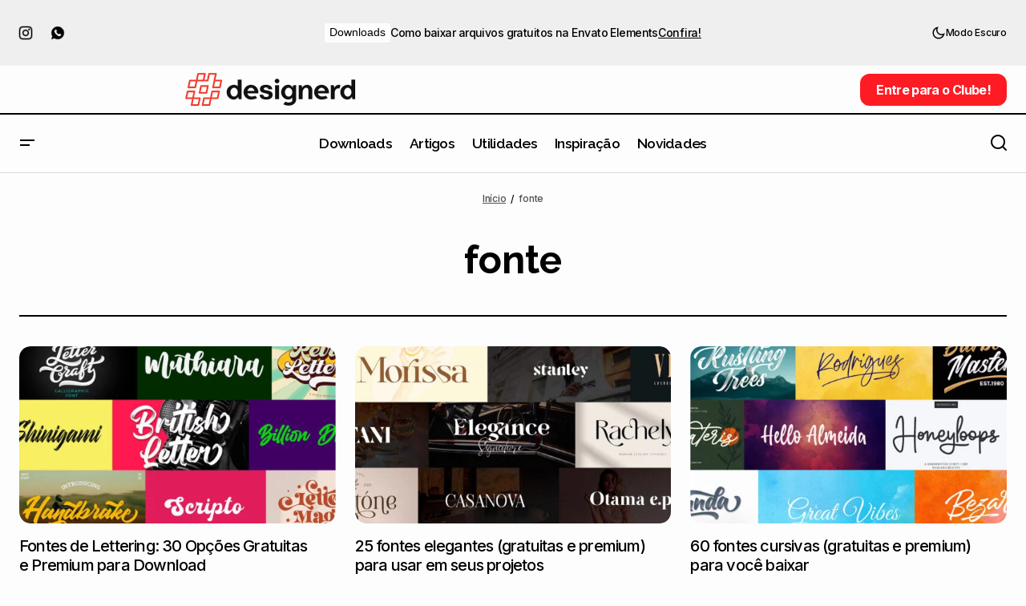

--- FILE ---
content_type: text/html; charset=UTF-8
request_url: https://www.designerd.com.br/tag/fonte/
body_size: 40596
content:
<!doctype html>
<html lang="pt-BR" prefix="og: https://ogp.me/ns#">
<head><meta charset="UTF-8" /><script>if(navigator.userAgent.match(/MSIE|Internet Explorer/i)||navigator.userAgent.match(/Trident\/7\..*?rv:11/i)){var href=document.location.href;if(!href.match(/[?&]nowprocket/)){if(href.indexOf("?")==-1){if(href.indexOf("#")==-1){document.location.href=href+"?nowprocket=1"}else{document.location.href=href.replace("#","?nowprocket=1#")}}else{if(href.indexOf("#")==-1){document.location.href=href+"&nowprocket=1"}else{document.location.href=href.replace("#","&nowprocket=1#")}}}}</script><script>(()=>{class RocketLazyLoadScripts{constructor(){this.v="2.0.4",this.userEvents=["keydown","keyup","mousedown","mouseup","mousemove","mouseover","mouseout","touchmove","touchstart","touchend","touchcancel","wheel","click","dblclick","input"],this.attributeEvents=["onblur","onclick","oncontextmenu","ondblclick","onfocus","onmousedown","onmouseenter","onmouseleave","onmousemove","onmouseout","onmouseover","onmouseup","onmousewheel","onscroll","onsubmit"]}async t(){this.i(),this.o(),/iP(ad|hone)/.test(navigator.userAgent)&&this.h(),this.u(),this.l(this),this.m(),this.k(this),this.p(this),this._(),await Promise.all([this.R(),this.L()]),this.lastBreath=Date.now(),this.S(this),this.P(),this.D(),this.O(),this.M(),await this.C(this.delayedScripts.normal),await this.C(this.delayedScripts.defer),await this.C(this.delayedScripts.async),await this.T(),await this.F(),await this.j(),await this.A(),window.dispatchEvent(new Event("rocket-allScriptsLoaded")),this.everythingLoaded=!0,this.lastTouchEnd&&await new Promise(t=>setTimeout(t,500-Date.now()+this.lastTouchEnd)),this.I(),this.H(),this.U(),this.W()}i(){this.CSPIssue=sessionStorage.getItem("rocketCSPIssue"),document.addEventListener("securitypolicyviolation",t=>{this.CSPIssue||"script-src-elem"!==t.violatedDirective||"data"!==t.blockedURI||(this.CSPIssue=!0,sessionStorage.setItem("rocketCSPIssue",!0))},{isRocket:!0})}o(){window.addEventListener("pageshow",t=>{this.persisted=t.persisted,this.realWindowLoadedFired=!0},{isRocket:!0}),window.addEventListener("pagehide",()=>{this.onFirstUserAction=null},{isRocket:!0})}h(){let t;function e(e){t=e}window.addEventListener("touchstart",e,{isRocket:!0}),window.addEventListener("touchend",function i(o){o.changedTouches[0]&&t.changedTouches[0]&&Math.abs(o.changedTouches[0].pageX-t.changedTouches[0].pageX)<10&&Math.abs(o.changedTouches[0].pageY-t.changedTouches[0].pageY)<10&&o.timeStamp-t.timeStamp<200&&(window.removeEventListener("touchstart",e,{isRocket:!0}),window.removeEventListener("touchend",i,{isRocket:!0}),"INPUT"===o.target.tagName&&"text"===o.target.type||(o.target.dispatchEvent(new TouchEvent("touchend",{target:o.target,bubbles:!0})),o.target.dispatchEvent(new MouseEvent("mouseover",{target:o.target,bubbles:!0})),o.target.dispatchEvent(new PointerEvent("click",{target:o.target,bubbles:!0,cancelable:!0,detail:1,clientX:o.changedTouches[0].clientX,clientY:o.changedTouches[0].clientY})),event.preventDefault()))},{isRocket:!0})}q(t){this.userActionTriggered||("mousemove"!==t.type||this.firstMousemoveIgnored?"keyup"===t.type||"mouseover"===t.type||"mouseout"===t.type||(this.userActionTriggered=!0,this.onFirstUserAction&&this.onFirstUserAction()):this.firstMousemoveIgnored=!0),"click"===t.type&&t.preventDefault(),t.stopPropagation(),t.stopImmediatePropagation(),"touchstart"===this.lastEvent&&"touchend"===t.type&&(this.lastTouchEnd=Date.now()),"click"===t.type&&(this.lastTouchEnd=0),this.lastEvent=t.type,t.composedPath&&t.composedPath()[0].getRootNode()instanceof ShadowRoot&&(t.rocketTarget=t.composedPath()[0]),this.savedUserEvents.push(t)}u(){this.savedUserEvents=[],this.userEventHandler=this.q.bind(this),this.userEvents.forEach(t=>window.addEventListener(t,this.userEventHandler,{passive:!1,isRocket:!0})),document.addEventListener("visibilitychange",this.userEventHandler,{isRocket:!0})}U(){this.userEvents.forEach(t=>window.removeEventListener(t,this.userEventHandler,{passive:!1,isRocket:!0})),document.removeEventListener("visibilitychange",this.userEventHandler,{isRocket:!0}),this.savedUserEvents.forEach(t=>{(t.rocketTarget||t.target).dispatchEvent(new window[t.constructor.name](t.type,t))})}m(){const t="return false",e=Array.from(this.attributeEvents,t=>"data-rocket-"+t),i="["+this.attributeEvents.join("],[")+"]",o="[data-rocket-"+this.attributeEvents.join("],[data-rocket-")+"]",s=(e,i,o)=>{o&&o!==t&&(e.setAttribute("data-rocket-"+i,o),e["rocket"+i]=new Function("event",o),e.setAttribute(i,t))};new MutationObserver(t=>{for(const n of t)"attributes"===n.type&&(n.attributeName.startsWith("data-rocket-")||this.everythingLoaded?n.attributeName.startsWith("data-rocket-")&&this.everythingLoaded&&this.N(n.target,n.attributeName.substring(12)):s(n.target,n.attributeName,n.target.getAttribute(n.attributeName))),"childList"===n.type&&n.addedNodes.forEach(t=>{if(t.nodeType===Node.ELEMENT_NODE)if(this.everythingLoaded)for(const i of[t,...t.querySelectorAll(o)])for(const t of i.getAttributeNames())e.includes(t)&&this.N(i,t.substring(12));else for(const e of[t,...t.querySelectorAll(i)])for(const t of e.getAttributeNames())this.attributeEvents.includes(t)&&s(e,t,e.getAttribute(t))})}).observe(document,{subtree:!0,childList:!0,attributeFilter:[...this.attributeEvents,...e]})}I(){this.attributeEvents.forEach(t=>{document.querySelectorAll("[data-rocket-"+t+"]").forEach(e=>{this.N(e,t)})})}N(t,e){const i=t.getAttribute("data-rocket-"+e);i&&(t.setAttribute(e,i),t.removeAttribute("data-rocket-"+e))}k(t){Object.defineProperty(HTMLElement.prototype,"onclick",{get(){return this.rocketonclick||null},set(e){this.rocketonclick=e,this.setAttribute(t.everythingLoaded?"onclick":"data-rocket-onclick","this.rocketonclick(event)")}})}S(t){function e(e,i){let o=e[i];e[i]=null,Object.defineProperty(e,i,{get:()=>o,set(s){t.everythingLoaded?o=s:e["rocket"+i]=o=s}})}e(document,"onreadystatechange"),e(window,"onload"),e(window,"onpageshow");try{Object.defineProperty(document,"readyState",{get:()=>t.rocketReadyState,set(e){t.rocketReadyState=e},configurable:!0}),document.readyState="loading"}catch(t){console.log("WPRocket DJE readyState conflict, bypassing")}}l(t){this.originalAddEventListener=EventTarget.prototype.addEventListener,this.originalRemoveEventListener=EventTarget.prototype.removeEventListener,this.savedEventListeners=[],EventTarget.prototype.addEventListener=function(e,i,o){o&&o.isRocket||!t.B(e,this)&&!t.userEvents.includes(e)||t.B(e,this)&&!t.userActionTriggered||e.startsWith("rocket-")||t.everythingLoaded?t.originalAddEventListener.call(this,e,i,o):(t.savedEventListeners.push({target:this,remove:!1,type:e,func:i,options:o}),"mouseenter"!==e&&"mouseleave"!==e||t.originalAddEventListener.call(this,e,t.savedUserEvents.push,o))},EventTarget.prototype.removeEventListener=function(e,i,o){o&&o.isRocket||!t.B(e,this)&&!t.userEvents.includes(e)||t.B(e,this)&&!t.userActionTriggered||e.startsWith("rocket-")||t.everythingLoaded?t.originalRemoveEventListener.call(this,e,i,o):t.savedEventListeners.push({target:this,remove:!0,type:e,func:i,options:o})}}J(t,e){this.savedEventListeners=this.savedEventListeners.filter(i=>{let o=i.type,s=i.target||window;return e!==o||t!==s||(this.B(o,s)&&(i.type="rocket-"+o),this.$(i),!1)})}H(){EventTarget.prototype.addEventListener=this.originalAddEventListener,EventTarget.prototype.removeEventListener=this.originalRemoveEventListener,this.savedEventListeners.forEach(t=>this.$(t))}$(t){t.remove?this.originalRemoveEventListener.call(t.target,t.type,t.func,t.options):this.originalAddEventListener.call(t.target,t.type,t.func,t.options)}p(t){let e;function i(e){return t.everythingLoaded?e:e.split(" ").map(t=>"load"===t||t.startsWith("load.")?"rocket-jquery-load":t).join(" ")}function o(o){function s(e){const s=o.fn[e];o.fn[e]=o.fn.init.prototype[e]=function(){return this[0]===window&&t.userActionTriggered&&("string"==typeof arguments[0]||arguments[0]instanceof String?arguments[0]=i(arguments[0]):"object"==typeof arguments[0]&&Object.keys(arguments[0]).forEach(t=>{const e=arguments[0][t];delete arguments[0][t],arguments[0][i(t)]=e})),s.apply(this,arguments),this}}if(o&&o.fn&&!t.allJQueries.includes(o)){const e={DOMContentLoaded:[],"rocket-DOMContentLoaded":[]};for(const t in e)document.addEventListener(t,()=>{e[t].forEach(t=>t())},{isRocket:!0});o.fn.ready=o.fn.init.prototype.ready=function(i){function s(){parseInt(o.fn.jquery)>2?setTimeout(()=>i.bind(document)(o)):i.bind(document)(o)}return"function"==typeof i&&(t.realDomReadyFired?!t.userActionTriggered||t.fauxDomReadyFired?s():e["rocket-DOMContentLoaded"].push(s):e.DOMContentLoaded.push(s)),o([])},s("on"),s("one"),s("off"),t.allJQueries.push(o)}e=o}t.allJQueries=[],o(window.jQuery),Object.defineProperty(window,"jQuery",{get:()=>e,set(t){o(t)}})}P(){const t=new Map;document.write=document.writeln=function(e){const i=document.currentScript,o=document.createRange(),s=i.parentElement;let n=t.get(i);void 0===n&&(n=i.nextSibling,t.set(i,n));const c=document.createDocumentFragment();o.setStart(c,0),c.appendChild(o.createContextualFragment(e)),s.insertBefore(c,n)}}async R(){return new Promise(t=>{this.userActionTriggered?t():this.onFirstUserAction=t})}async L(){return new Promise(t=>{document.addEventListener("DOMContentLoaded",()=>{this.realDomReadyFired=!0,t()},{isRocket:!0})})}async j(){return this.realWindowLoadedFired?Promise.resolve():new Promise(t=>{window.addEventListener("load",t,{isRocket:!0})})}M(){this.pendingScripts=[];this.scriptsMutationObserver=new MutationObserver(t=>{for(const e of t)e.addedNodes.forEach(t=>{"SCRIPT"!==t.tagName||t.noModule||t.isWPRocket||this.pendingScripts.push({script:t,promise:new Promise(e=>{const i=()=>{const i=this.pendingScripts.findIndex(e=>e.script===t);i>=0&&this.pendingScripts.splice(i,1),e()};t.addEventListener("load",i,{isRocket:!0}),t.addEventListener("error",i,{isRocket:!0}),setTimeout(i,1e3)})})})}),this.scriptsMutationObserver.observe(document,{childList:!0,subtree:!0})}async F(){await this.X(),this.pendingScripts.length?(await this.pendingScripts[0].promise,await this.F()):this.scriptsMutationObserver.disconnect()}D(){this.delayedScripts={normal:[],async:[],defer:[]},document.querySelectorAll("script[type$=rocketlazyloadscript]").forEach(t=>{t.hasAttribute("data-rocket-src")?t.hasAttribute("async")&&!1!==t.async?this.delayedScripts.async.push(t):t.hasAttribute("defer")&&!1!==t.defer||"module"===t.getAttribute("data-rocket-type")?this.delayedScripts.defer.push(t):this.delayedScripts.normal.push(t):this.delayedScripts.normal.push(t)})}async _(){await this.L();let t=[];document.querySelectorAll("script[type$=rocketlazyloadscript][data-rocket-src]").forEach(e=>{let i=e.getAttribute("data-rocket-src");if(i&&!i.startsWith("data:")){i.startsWith("//")&&(i=location.protocol+i);try{const o=new URL(i).origin;o!==location.origin&&t.push({src:o,crossOrigin:e.crossOrigin||"module"===e.getAttribute("data-rocket-type")})}catch(t){}}}),t=[...new Map(t.map(t=>[JSON.stringify(t),t])).values()],this.Y(t,"preconnect")}async G(t){if(await this.K(),!0!==t.noModule||!("noModule"in HTMLScriptElement.prototype))return new Promise(e=>{let i;function o(){(i||t).setAttribute("data-rocket-status","executed"),e()}try{if(navigator.userAgent.includes("Firefox/")||""===navigator.vendor||this.CSPIssue)i=document.createElement("script"),[...t.attributes].forEach(t=>{let e=t.nodeName;"type"!==e&&("data-rocket-type"===e&&(e="type"),"data-rocket-src"===e&&(e="src"),i.setAttribute(e,t.nodeValue))}),t.text&&(i.text=t.text),t.nonce&&(i.nonce=t.nonce),i.hasAttribute("src")?(i.addEventListener("load",o,{isRocket:!0}),i.addEventListener("error",()=>{i.setAttribute("data-rocket-status","failed-network"),e()},{isRocket:!0}),setTimeout(()=>{i.isConnected||e()},1)):(i.text=t.text,o()),i.isWPRocket=!0,t.parentNode.replaceChild(i,t);else{const i=t.getAttribute("data-rocket-type"),s=t.getAttribute("data-rocket-src");i?(t.type=i,t.removeAttribute("data-rocket-type")):t.removeAttribute("type"),t.addEventListener("load",o,{isRocket:!0}),t.addEventListener("error",i=>{this.CSPIssue&&i.target.src.startsWith("data:")?(console.log("WPRocket: CSP fallback activated"),t.removeAttribute("src"),this.G(t).then(e)):(t.setAttribute("data-rocket-status","failed-network"),e())},{isRocket:!0}),s?(t.fetchPriority="high",t.removeAttribute("data-rocket-src"),t.src=s):t.src="data:text/javascript;base64,"+window.btoa(unescape(encodeURIComponent(t.text)))}}catch(i){t.setAttribute("data-rocket-status","failed-transform"),e()}});t.setAttribute("data-rocket-status","skipped")}async C(t){const e=t.shift();return e?(e.isConnected&&await this.G(e),this.C(t)):Promise.resolve()}O(){this.Y([...this.delayedScripts.normal,...this.delayedScripts.defer,...this.delayedScripts.async],"preload")}Y(t,e){this.trash=this.trash||[];let i=!0;var o=document.createDocumentFragment();t.forEach(t=>{const s=t.getAttribute&&t.getAttribute("data-rocket-src")||t.src;if(s&&!s.startsWith("data:")){const n=document.createElement("link");n.href=s,n.rel=e,"preconnect"!==e&&(n.as="script",n.fetchPriority=i?"high":"low"),t.getAttribute&&"module"===t.getAttribute("data-rocket-type")&&(n.crossOrigin=!0),t.crossOrigin&&(n.crossOrigin=t.crossOrigin),t.integrity&&(n.integrity=t.integrity),t.nonce&&(n.nonce=t.nonce),o.appendChild(n),this.trash.push(n),i=!1}}),document.head.appendChild(o)}W(){this.trash.forEach(t=>t.remove())}async T(){try{document.readyState="interactive"}catch(t){}this.fauxDomReadyFired=!0;try{await this.K(),this.J(document,"readystatechange"),document.dispatchEvent(new Event("rocket-readystatechange")),await this.K(),document.rocketonreadystatechange&&document.rocketonreadystatechange(),await this.K(),this.J(document,"DOMContentLoaded"),document.dispatchEvent(new Event("rocket-DOMContentLoaded")),await this.K(),this.J(window,"DOMContentLoaded"),window.dispatchEvent(new Event("rocket-DOMContentLoaded"))}catch(t){console.error(t)}}async A(){try{document.readyState="complete"}catch(t){}try{await this.K(),this.J(document,"readystatechange"),document.dispatchEvent(new Event("rocket-readystatechange")),await this.K(),document.rocketonreadystatechange&&document.rocketonreadystatechange(),await this.K(),this.J(window,"load"),window.dispatchEvent(new Event("rocket-load")),await this.K(),window.rocketonload&&window.rocketonload(),await this.K(),this.allJQueries.forEach(t=>t(window).trigger("rocket-jquery-load")),await this.K(),this.J(window,"pageshow");const t=new Event("rocket-pageshow");t.persisted=this.persisted,window.dispatchEvent(t),await this.K(),window.rocketonpageshow&&window.rocketonpageshow({persisted:this.persisted})}catch(t){console.error(t)}}async K(){Date.now()-this.lastBreath>45&&(await this.X(),this.lastBreath=Date.now())}async X(){return document.hidden?new Promise(t=>setTimeout(t)):new Promise(t=>requestAnimationFrame(t))}B(t,e){return e===document&&"readystatechange"===t||(e===document&&"DOMContentLoaded"===t||(e===window&&"DOMContentLoaded"===t||(e===window&&"load"===t||e===window&&"pageshow"===t)))}static run(){(new RocketLazyLoadScripts).t()}}RocketLazyLoadScripts.run()})();</script>
	
	<meta name="viewport" content="width=device-width, initial-scale=1" />
	<link rel="profile" href="https://gmpg.org/xfn/11" />

		<style>img:is([sizes="auto" i], [sizes^="auto," i]) { contain-intrinsic-size: 3000px 1500px }</style>
	
<!-- Otimização para mecanismos de pesquisa pelo Rank Math - https://rankmath.com/ -->
<title>fonte Archives &bull; Designerd</title>
<link data-rocket-preload as="style" href="https://fonts.googleapis.com/css?family=Inter%3A400%2C400i%2C700%2C700i%2C500%7CRaleway%3A700%2C400%2C400i%2C700i%2C500%2C500i%2C800%2C800i%2C600&#038;subset=latin%2Clatin-ext%2Ccyrillic%2Ccyrillic-ext%2Cvietnamese&#038;display=swap" rel="preload">
<link href="https://fonts.googleapis.com/css?family=Inter%3A400%2C400i%2C700%2C700i%2C500%7CRaleway%3A700%2C400%2C400i%2C700i%2C500%2C500i%2C800%2C800i%2C600&#038;subset=latin%2Clatin-ext%2Ccyrillic%2Ccyrillic-ext%2Cvietnamese&#038;display=swap" media="print" onload="this.media=&#039;all&#039;" rel="stylesheet">
<noscript><link rel="stylesheet" href="https://fonts.googleapis.com/css?family=Inter%3A400%2C400i%2C700%2C700i%2C500%7CRaleway%3A700%2C400%2C400i%2C700i%2C500%2C500i%2C800%2C800i%2C600&#038;subset=latin%2Clatin-ext%2Ccyrillic%2Ccyrillic-ext%2Cvietnamese&#038;display=swap"></noscript>
<meta name="robots" content="follow, noindex"/>
<meta property="og:locale" content="pt_BR" />
<meta property="og:type" content="article" />
<meta property="og:title" content="fonte Archives &bull; Designerd" />
<meta property="og:url" content="https://www.designerd.com.br/tag/fonte/" />
<meta property="og:site_name" content="Designerd" />
<meta property="article:publisher" content="https://www.facebook.com/blogdesignerd" />
<meta property="og:image" content="https://www.designerd.com.br/wp-content/uploads/2025/01/designerd.png" />
<meta property="og:image:secure_url" content="https://www.designerd.com.br/wp-content/uploads/2025/01/designerd.png" />
<meta property="og:image:width" content="1200" />
<meta property="og:image:height" content="630" />
<meta property="og:image:type" content="image/png" />
<meta name="twitter:card" content="summary_large_image" />
<meta name="twitter:title" content="fonte Archives &bull; Designerd" />
<meta name="twitter:site" content="@blogdesignerd" />
<meta name="twitter:image" content="https://www.designerd.com.br/wp-content/uploads/2025/01/designerd.png" />
<meta name="twitter:label1" content="Posts" />
<meta name="twitter:data1" content="27" />
<script type="application/ld+json" class="rank-math-schema">{"@context":"https://schema.org","@graph":[{"@type":"Organization","@id":"https://www.designerd.com.br/#organization","name":"Designerd","sameAs":["https://www.facebook.com/blogdesignerd","https://twitter.com/blogdesignerd","https://www.instagram.com/blogdesignerd/","https://www.linkedin.com/company/designerd","https://br.pinterest.com/blogdesignerd/","https://www.youtube.com/c/designerd"]},{"@type":"WebSite","@id":"https://www.designerd.com.br/#website","url":"https://www.designerd.com.br","name":"Designerd","publisher":{"@id":"https://www.designerd.com.br/#organization"},"inLanguage":"pt-BR"},{"@type":"BreadcrumbList","@id":"https://www.designerd.com.br/tag/fonte/#breadcrumb","itemListElement":[{"@type":"ListItem","position":"1","item":{"@id":"https://www.designerd.com.br","name":"In\u00edcio"}},{"@type":"ListItem","position":"2","item":{"@id":"https://www.designerd.com.br/tag/fonte/","name":"fonte"}}]},{"@type":"CollectionPage","@id":"https://www.designerd.com.br/tag/fonte/#webpage","url":"https://www.designerd.com.br/tag/fonte/","name":"fonte Archives &bull; Designerd","isPartOf":{"@id":"https://www.designerd.com.br/#website"},"inLanguage":"pt-BR","breadcrumb":{"@id":"https://www.designerd.com.br/tag/fonte/#breadcrumb"}}]}</script>
<!-- /Plugin de SEO Rank Math para WordPress -->

<script type="rocketlazyloadscript" data-rocket-type='application/javascript'  id='pys-version-script'>console.log('PixelYourSite Free version 11.1.5.2');</script>
<link rel='dns-prefetch' href='//www.googletagmanager.com' />
<link rel='dns-prefetch' href='//fonts.googleapis.com' />
<link href='https://fonts.gstatic.com' crossorigin rel='preconnect' />
<link rel="alternate" type="application/rss+xml" title="Feed para Designerd &raquo;" href="https://www.designerd.com.br/feed/" />
<link rel="alternate" type="application/rss+xml" title="Feed de comentários para Designerd &raquo;" href="https://www.designerd.com.br/comments/feed/" />
<link rel="alternate" type="application/rss+xml" title="Feed de tag para Designerd &raquo; fonte" href="https://www.designerd.com.br/tag/fonte/feed/" />
<link rel="alternate" type="application/rss+xml" title="Feed de Designerd &raquo; Story" href="https://www.designerd.com.br/brandnews/feed/"><style id='wp-emoji-styles-inline-css'>

	img.wp-smiley, img.emoji {
		display: inline !important;
		border: none !important;
		box-shadow: none !important;
		height: 1em !important;
		width: 1em !important;
		margin: 0 0.07em !important;
		vertical-align: -0.1em !important;
		background: none !important;
		padding: 0 !important;
	}
</style>
<link rel='stylesheet' id='wp-block-library-css' href='https://www.designerd.com.br/wp-includes/css/dist/block-library/style.min.css?ver=a1266598f499a69da79952707026c93b' media='all' />
<link data-minify="1" rel='stylesheet' id='mpp_gutenberg-css' href='https://www.designerd.com.br/wp-content/cache/min/1/wp-content/plugins/metronet-profile-picture/dist/blocks.style.build.css?ver=1766011776' media='all' />
<style id='classic-theme-styles-inline-css'>
/*! This file is auto-generated */
.wp-block-button__link{color:#fff;background-color:#32373c;border-radius:9999px;box-shadow:none;text-decoration:none;padding:calc(.667em + 2px) calc(1.333em + 2px);font-size:1.125em}.wp-block-file__button{background:#32373c;color:#fff;text-decoration:none}
</style>
<style id='global-styles-inline-css'>
:root{--wp--preset--aspect-ratio--square: 1;--wp--preset--aspect-ratio--4-3: 4/3;--wp--preset--aspect-ratio--3-4: 3/4;--wp--preset--aspect-ratio--3-2: 3/2;--wp--preset--aspect-ratio--2-3: 2/3;--wp--preset--aspect-ratio--16-9: 16/9;--wp--preset--aspect-ratio--9-16: 9/16;--wp--preset--color--black: #000000;--wp--preset--color--cyan-bluish-gray: #abb8c3;--wp--preset--color--white: #FFFFFF;--wp--preset--color--pale-pink: #f78da7;--wp--preset--color--vivid-red: #cf2e2e;--wp--preset--color--luminous-vivid-orange: #ff6900;--wp--preset--color--luminous-vivid-amber: #fcb900;--wp--preset--color--light-green-cyan: #7bdcb5;--wp--preset--color--vivid-green-cyan: #00d084;--wp--preset--color--pale-cyan-blue: #8ed1fc;--wp--preset--color--vivid-cyan-blue: #0693e3;--wp--preset--color--vivid-purple: #9b51e0;--wp--preset--color--blue: #59BACC;--wp--preset--color--green: #58AD69;--wp--preset--color--orange: #FFBC49;--wp--preset--color--red: #e32c26;--wp--preset--color--gray-50: #f8f9fa;--wp--preset--color--gray-100: #f8f9fb;--wp--preset--color--gray-200: #E0E0E0;--wp--preset--color--primary: #000000;--wp--preset--color--secondary: #525252;--wp--preset--color--layout: #F3F3F3;--wp--preset--color--border: #D9D9D9;--wp--preset--gradient--vivid-cyan-blue-to-vivid-purple: linear-gradient(135deg,rgba(6,147,227,1) 0%,rgb(155,81,224) 100%);--wp--preset--gradient--light-green-cyan-to-vivid-green-cyan: linear-gradient(135deg,rgb(122,220,180) 0%,rgb(0,208,130) 100%);--wp--preset--gradient--luminous-vivid-amber-to-luminous-vivid-orange: linear-gradient(135deg,rgba(252,185,0,1) 0%,rgba(255,105,0,1) 100%);--wp--preset--gradient--luminous-vivid-orange-to-vivid-red: linear-gradient(135deg,rgba(255,105,0,1) 0%,rgb(207,46,46) 100%);--wp--preset--gradient--very-light-gray-to-cyan-bluish-gray: linear-gradient(135deg,rgb(238,238,238) 0%,rgb(169,184,195) 100%);--wp--preset--gradient--cool-to-warm-spectrum: linear-gradient(135deg,rgb(74,234,220) 0%,rgb(151,120,209) 20%,rgb(207,42,186) 40%,rgb(238,44,130) 60%,rgb(251,105,98) 80%,rgb(254,248,76) 100%);--wp--preset--gradient--blush-light-purple: linear-gradient(135deg,rgb(255,206,236) 0%,rgb(152,150,240) 100%);--wp--preset--gradient--blush-bordeaux: linear-gradient(135deg,rgb(254,205,165) 0%,rgb(254,45,45) 50%,rgb(107,0,62) 100%);--wp--preset--gradient--luminous-dusk: linear-gradient(135deg,rgb(255,203,112) 0%,rgb(199,81,192) 50%,rgb(65,88,208) 100%);--wp--preset--gradient--pale-ocean: linear-gradient(135deg,rgb(255,245,203) 0%,rgb(182,227,212) 50%,rgb(51,167,181) 100%);--wp--preset--gradient--electric-grass: linear-gradient(135deg,rgb(202,248,128) 0%,rgb(113,206,126) 100%);--wp--preset--gradient--midnight: linear-gradient(135deg,rgb(2,3,129) 0%,rgb(40,116,252) 100%);--wp--preset--font-size--small: 13px;--wp--preset--font-size--medium: 20px;--wp--preset--font-size--large: 36px;--wp--preset--font-size--x-large: 42px;--wp--preset--spacing--20: 0.44rem;--wp--preset--spacing--30: 0.67rem;--wp--preset--spacing--40: 1rem;--wp--preset--spacing--50: 1.5rem;--wp--preset--spacing--60: 2.25rem;--wp--preset--spacing--70: 3.38rem;--wp--preset--spacing--80: 5.06rem;--wp--preset--shadow--natural: 6px 6px 9px rgba(0, 0, 0, 0.2);--wp--preset--shadow--deep: 12px 12px 50px rgba(0, 0, 0, 0.4);--wp--preset--shadow--sharp: 6px 6px 0px rgba(0, 0, 0, 0.2);--wp--preset--shadow--outlined: 6px 6px 0px -3px rgba(255, 255, 255, 1), 6px 6px rgba(0, 0, 0, 1);--wp--preset--shadow--crisp: 6px 6px 0px rgba(0, 0, 0, 1);}:root :where(.is-layout-flow) > :first-child{margin-block-start: 0;}:root :where(.is-layout-flow) > :last-child{margin-block-end: 0;}:root :where(.is-layout-flow) > *{margin-block-start: 24px;margin-block-end: 0;}:root :where(.is-layout-constrained) > :first-child{margin-block-start: 0;}:root :where(.is-layout-constrained) > :last-child{margin-block-end: 0;}:root :where(.is-layout-constrained) > *{margin-block-start: 24px;margin-block-end: 0;}:root :where(.is-layout-flex){gap: 24px;}:root :where(.is-layout-grid){gap: 24px;}body .is-layout-flex{display: flex;}.is-layout-flex{flex-wrap: wrap;align-items: center;}.is-layout-flex > :is(*, div){margin: 0;}body .is-layout-grid{display: grid;}.is-layout-grid > :is(*, div){margin: 0;}.has-black-color{color: var(--wp--preset--color--black) !important;}.has-cyan-bluish-gray-color{color: var(--wp--preset--color--cyan-bluish-gray) !important;}.has-white-color{color: var(--wp--preset--color--white) !important;}.has-pale-pink-color{color: var(--wp--preset--color--pale-pink) !important;}.has-vivid-red-color{color: var(--wp--preset--color--vivid-red) !important;}.has-luminous-vivid-orange-color{color: var(--wp--preset--color--luminous-vivid-orange) !important;}.has-luminous-vivid-amber-color{color: var(--wp--preset--color--luminous-vivid-amber) !important;}.has-light-green-cyan-color{color: var(--wp--preset--color--light-green-cyan) !important;}.has-vivid-green-cyan-color{color: var(--wp--preset--color--vivid-green-cyan) !important;}.has-pale-cyan-blue-color{color: var(--wp--preset--color--pale-cyan-blue) !important;}.has-vivid-cyan-blue-color{color: var(--wp--preset--color--vivid-cyan-blue) !important;}.has-vivid-purple-color{color: var(--wp--preset--color--vivid-purple) !important;}.has-blue-color{color: var(--wp--preset--color--blue) !important;}.has-green-color{color: var(--wp--preset--color--green) !important;}.has-orange-color{color: var(--wp--preset--color--orange) !important;}.has-red-color{color: var(--wp--preset--color--red) !important;}.has-gray-50-color{color: var(--wp--preset--color--gray-50) !important;}.has-gray-100-color{color: var(--wp--preset--color--gray-100) !important;}.has-gray-200-color{color: var(--wp--preset--color--gray-200) !important;}.has-primary-color{color: var(--wp--preset--color--primary) !important;}.has-secondary-color{color: var(--wp--preset--color--secondary) !important;}.has-layout-color{color: var(--wp--preset--color--layout) !important;}.has-border-color{color: var(--wp--preset--color--border) !important;}.has-black-background-color{background-color: var(--wp--preset--color--black) !important;}.has-cyan-bluish-gray-background-color{background-color: var(--wp--preset--color--cyan-bluish-gray) !important;}.has-white-background-color{background-color: var(--wp--preset--color--white) !important;}.has-pale-pink-background-color{background-color: var(--wp--preset--color--pale-pink) !important;}.has-vivid-red-background-color{background-color: var(--wp--preset--color--vivid-red) !important;}.has-luminous-vivid-orange-background-color{background-color: var(--wp--preset--color--luminous-vivid-orange) !important;}.has-luminous-vivid-amber-background-color{background-color: var(--wp--preset--color--luminous-vivid-amber) !important;}.has-light-green-cyan-background-color{background-color: var(--wp--preset--color--light-green-cyan) !important;}.has-vivid-green-cyan-background-color{background-color: var(--wp--preset--color--vivid-green-cyan) !important;}.has-pale-cyan-blue-background-color{background-color: var(--wp--preset--color--pale-cyan-blue) !important;}.has-vivid-cyan-blue-background-color{background-color: var(--wp--preset--color--vivid-cyan-blue) !important;}.has-vivid-purple-background-color{background-color: var(--wp--preset--color--vivid-purple) !important;}.has-blue-background-color{background-color: var(--wp--preset--color--blue) !important;}.has-green-background-color{background-color: var(--wp--preset--color--green) !important;}.has-orange-background-color{background-color: var(--wp--preset--color--orange) !important;}.has-red-background-color{background-color: var(--wp--preset--color--red) !important;}.has-gray-50-background-color{background-color: var(--wp--preset--color--gray-50) !important;}.has-gray-100-background-color{background-color: var(--wp--preset--color--gray-100) !important;}.has-gray-200-background-color{background-color: var(--wp--preset--color--gray-200) !important;}.has-primary-background-color{background-color: var(--wp--preset--color--primary) !important;}.has-secondary-background-color{background-color: var(--wp--preset--color--secondary) !important;}.has-layout-background-color{background-color: var(--wp--preset--color--layout) !important;}.has-border-background-color{background-color: var(--wp--preset--color--border) !important;}.has-black-border-color{border-color: var(--wp--preset--color--black) !important;}.has-cyan-bluish-gray-border-color{border-color: var(--wp--preset--color--cyan-bluish-gray) !important;}.has-white-border-color{border-color: var(--wp--preset--color--white) !important;}.has-pale-pink-border-color{border-color: var(--wp--preset--color--pale-pink) !important;}.has-vivid-red-border-color{border-color: var(--wp--preset--color--vivid-red) !important;}.has-luminous-vivid-orange-border-color{border-color: var(--wp--preset--color--luminous-vivid-orange) !important;}.has-luminous-vivid-amber-border-color{border-color: var(--wp--preset--color--luminous-vivid-amber) !important;}.has-light-green-cyan-border-color{border-color: var(--wp--preset--color--light-green-cyan) !important;}.has-vivid-green-cyan-border-color{border-color: var(--wp--preset--color--vivid-green-cyan) !important;}.has-pale-cyan-blue-border-color{border-color: var(--wp--preset--color--pale-cyan-blue) !important;}.has-vivid-cyan-blue-border-color{border-color: var(--wp--preset--color--vivid-cyan-blue) !important;}.has-vivid-purple-border-color{border-color: var(--wp--preset--color--vivid-purple) !important;}.has-blue-border-color{border-color: var(--wp--preset--color--blue) !important;}.has-green-border-color{border-color: var(--wp--preset--color--green) !important;}.has-orange-border-color{border-color: var(--wp--preset--color--orange) !important;}.has-red-border-color{border-color: var(--wp--preset--color--red) !important;}.has-gray-50-border-color{border-color: var(--wp--preset--color--gray-50) !important;}.has-gray-100-border-color{border-color: var(--wp--preset--color--gray-100) !important;}.has-gray-200-border-color{border-color: var(--wp--preset--color--gray-200) !important;}.has-primary-border-color{border-color: var(--wp--preset--color--primary) !important;}.has-secondary-border-color{border-color: var(--wp--preset--color--secondary) !important;}.has-layout-border-color{border-color: var(--wp--preset--color--layout) !important;}.has-border-border-color{border-color: var(--wp--preset--color--border) !important;}.has-vivid-cyan-blue-to-vivid-purple-gradient-background{background: var(--wp--preset--gradient--vivid-cyan-blue-to-vivid-purple) !important;}.has-light-green-cyan-to-vivid-green-cyan-gradient-background{background: var(--wp--preset--gradient--light-green-cyan-to-vivid-green-cyan) !important;}.has-luminous-vivid-amber-to-luminous-vivid-orange-gradient-background{background: var(--wp--preset--gradient--luminous-vivid-amber-to-luminous-vivid-orange) !important;}.has-luminous-vivid-orange-to-vivid-red-gradient-background{background: var(--wp--preset--gradient--luminous-vivid-orange-to-vivid-red) !important;}.has-very-light-gray-to-cyan-bluish-gray-gradient-background{background: var(--wp--preset--gradient--very-light-gray-to-cyan-bluish-gray) !important;}.has-cool-to-warm-spectrum-gradient-background{background: var(--wp--preset--gradient--cool-to-warm-spectrum) !important;}.has-blush-light-purple-gradient-background{background: var(--wp--preset--gradient--blush-light-purple) !important;}.has-blush-bordeaux-gradient-background{background: var(--wp--preset--gradient--blush-bordeaux) !important;}.has-luminous-dusk-gradient-background{background: var(--wp--preset--gradient--luminous-dusk) !important;}.has-pale-ocean-gradient-background{background: var(--wp--preset--gradient--pale-ocean) !important;}.has-electric-grass-gradient-background{background: var(--wp--preset--gradient--electric-grass) !important;}.has-midnight-gradient-background{background: var(--wp--preset--gradient--midnight) !important;}.has-small-font-size{font-size: var(--wp--preset--font-size--small) !important;}.has-medium-font-size{font-size: var(--wp--preset--font-size--medium) !important;}.has-large-font-size{font-size: var(--wp--preset--font-size--large) !important;}.has-x-large-font-size{font-size: var(--wp--preset--font-size--x-large) !important;}
:root :where(.wp-block-pullquote){font-size: 1.5em;line-height: 1.6;}
</style>
<link data-minify="1" rel='stylesheet' id='woocommerce-layout-css' href='https://www.designerd.com.br/wp-content/cache/min/1/wp-content/plugins/woocommerce/assets/css/woocommerce-layout.css?ver=1766011776' media='all' />
<link data-minify="1" rel='stylesheet' id='woocommerce-smallscreen-css' href='https://www.designerd.com.br/wp-content/cache/min/1/wp-content/plugins/woocommerce/assets/css/woocommerce-smallscreen.css?ver=1766011776' media='only screen and (max-width: 768px)' />
<link data-minify="1" rel='stylesheet' id='woocommerce-general-css' href='https://www.designerd.com.br/wp-content/cache/min/1/wp-content/plugins/woocommerce/assets/css/woocommerce.css?ver=1766011776' media='all' />
<style id='woocommerce-inline-inline-css'>
.woocommerce form .form-row .required { visibility: visible; }
</style>
<link data-minify="1" rel='stylesheet' id='brands-styles-css' href='https://www.designerd.com.br/wp-content/cache/min/1/wp-content/plugins/woocommerce/assets/css/brands.css?ver=1766011776' media='all' />
<link data-minify="1" rel='stylesheet' id='csco_css_wc-css' href='https://www.designerd.com.br/wp-content/cache/min/1/wp-content/themes/maag/assets/css/woocommerce.css?ver=1766011777' media='all' />
<style id='csco_css_wc-inline-css'>
:root {
		--cs-wc-label-products: "Products";
		--cs-wc-label-cart: "Cart";
		--cs-wc-label-delete: "Delete";
	}
</style>
<link data-minify="1" rel='stylesheet' id='csco-styles-css' href='https://www.designerd.com.br/wp-content/cache/min/1/wp-content/themes/maag/style.css?ver=1766011777' media='all' />
<style id='csco-styles-inline-css'>

:root {
	/* Base Font */
	--cs-font-base-family: Inter;
	--cs-font-base-size: 1rem;
	--cs-font-base-weight: 400;
	--cs-font-base-style: normal;
	--cs-font-base-letter-spacing: normal;
	--cs-font-base-line-height: 1.5;

	/* Primary Font */
	--cs-font-primary-family: Inter;
	--cs-font-primary-size: 1rem;
	--cs-font-primary-weight: 500;
	--cs-font-primary-style: normal;
	--cs-font-primary-letter-spacing: -0.04em;
	--cs-font-primary-text-transform: none;
	--cs-font-primary-line-height: 1.4;

	/* Secondary Font */
	--cs-font-secondary-family: Inter;
	--cs-font-secondary-size: 0.75rem;
	--cs-font-secondary-weight: 500;
	--cs-font-secondary-style: normal;
	--cs-font-secondary-letter-spacing: -0.02em;
	--cs-font-secondary-text-transform: none;
	--cs-font-secondary-line-height: 1.2;

	/* Section Headings Font */
	--cs-font-section-headings-family: Inter;
	--cs-font-section-headings-size: 1rem;
	--cs-font-section-headings-weight: 500;
	--cs-font-section-headings-style: normal;
	--cs-font-section-headings-letter-spacing: -0.04em;
	--cs-font-section-headings-text-transform: none;
	--cs-font-section-headings-line-height: 1.2;

	/* Post Title Font Size */
	--cs-font-post-title-family: Raleway;
	--cs-font-post-title-weight: 700;
	--cs-font-post-title-size: 3rem;
	--cs-font-post-title-letter-spacing: -0.04em;
	--cs-font-post-title-text-transform: none;
	--cs-font-post-title-line-height: 1.2;

	/* Post Subbtitle */
	--cs-font-post-subtitle-family: -apple-system, BlinkMacSystemFont, "Segoe UI", Roboto, Oxygen-Sans, Ubuntu, Cantarell, "Helvetica Neue", sans-serif;
	--cs-font-post-subtitle-weight: 400;
	--cs-font-post-subtitle-size: 1.2rem;
	--cs-font-post-subtitle-letter-spacing: ;
	--cs-font-post-subtitle-line-height: 1.4;

	/* Post Category Font */
	--cs-font-category-family: -apple-system, BlinkMacSystemFont, "Segoe UI", Roboto, Oxygen-Sans, Ubuntu, Cantarell, "Helvetica Neue", sans-serif;
	--cs-font-category-size: 0.85rem;
	--cs-font-category-weight: 400;
	--cs-font-category-style: normal;
	--cs-font-category-letter-spacing: ;
	--cs-font-category-text-transform: none;
	--cs-font-category-line-height: 1.2;

	/* Post Meta Font */
	--cs-font-post-meta-family: -apple-system, BlinkMacSystemFont, "Segoe UI", Roboto, Oxygen-Sans, Ubuntu, Cantarell, "Helvetica Neue", sans-serif;
	--cs-font-post-meta-size: 0.85rem;
	--cs-font-post-meta-weight: 400;
	--cs-font-post-meta-style: normal;
	--cs-font-post-meta-letter-spacing: ;
	--cs-font-post-meta-text-transform: none;
	--cs-font-post-meta-line-height: 1.2;

	/* Post Content */
	--cs-font-post-content-family: -apple-system, BlinkMacSystemFont, "Segoe UI", Roboto, Oxygen-Sans, Ubuntu, Cantarell, "Helvetica Neue", sans-serif;
	--cs-font-post-content-weight: 400;
	--cs-font-post-content-size: 1.35rem;
	--cs-font-post-content-letter-spacing: normal;
	--cs-font-post-content-line-height: 1.5;

	/* Input Font */
	--cs-font-input-family: Inter;
	--cs-font-input-size: 0.875rem;
	--cs-font-input-weight: 500;
	--cs-font-input-style: normal;
	--cs-font-input-line-height: 1.4;
	--cs-font-input-letter-spacing: -0.04em;
	--cs-font-input-text-transform: none;

	/* Entry Title Font Size */
	--cs-font-entry-title-family: Inter;
	--cs-font-entry-title-weight: 500;
	--cs-font-entry-title-style: normal;
	--cs-font-entry-title-letter-spacing: -0.04em;
	--cs-font-entry-title-line-height: 1.2;
	--cs-font-entry-title-text-transform: none;

	/* Entry Excerpt */
	--cs-font-entry-excerpt-family: Inter;
	--cs-font-entry-excerpt-weight: 500;
	--cs-font-entry-excerpt-size: 1rem;
	--cs-font-entry-excerpt-letter-spacing: -0.04em;
	--cs-font-entry-excerpt-line-height: 1.4;

	/* Logos --------------- */

	/* Main Logo */
	--cs-font-main-logo-family: Inter;
	--cs-font-main-logo-size: 1.375rem;
	--cs-font-main-logo-weight: 700;
	--cs-font-main-logo-style: normal;
	--cs-font-main-logo-letter-spacing: -0.02em;
	--cs-font-main-logo-text-transform: none;

	/* Mobile Logo */
	--cs-font-mobile-logo-family: Inter;
	--cs-font-mobile-logo-size: 1.375rem;
	--cs-font-mobile-logo-weight: 700;
	--cs-font-mobile-logo-style: normal;
	--cs-font-mobile-logo-letter-spacing: -0.02em;
	--cs-font-mobile-logo-text-transform: none;

	/* Footer Logo */
	--cs-font-footer-logo-family: Inter;
	--cs-font-footer-logo-size: 1.375rem;
	--cs-font-footer-logo-weight: 700;
	--cs-font-footer-logo-style: normal;
	--cs-font-footer-logo-letter-spacing: -0.02em;
	--cs-font-footer-logo-text-transform: none;

	/* Headings --------------- */

	/* Headings */
	--cs-font-headings-family: Raleway;
	--cs-font-headings-weight: 700;
	--cs-font-headings-style: normal;
	--cs-font-headings-line-height: 1.2;
	--cs-font-headings-letter-spacing: 0px;
	--cs-font-headings-text-transform: none;

	/* Menu Font --------------- */

	/* Menu */
	/* Used for main top level menu elements. */
	--cs-font-menu-family: Raleway;
	--cs-font-menu-size: 1.1rem;
	--cs-font-menu-weight: 600;
	--cs-font-menu-style: normal;
	--cs-font-menu-letter-spacing: -0.04em;
	--cs-font-menu-text-transform: none;
	--cs-font-menu-line-height: 1.2;

	/* Submenu Font */
	/* Used for submenu elements. */
	--cs-font-submenu-family: Raleway;
	--cs-font-submenu-size: 1rem;
	--cs-font-submenu-weight: 600;
	--cs-font-submenu-style: normal;
	--cs-font-submenu-letter-spacing: -0.04em;
	--cs-font-submenu-text-transform: none;
	--cs-font-submenu-line-height: 1.4;

	/* Footer Menu */
	--cs-font-footer-menu-family: Inter;
	--cs-font-footer-menu-size: 1rem;
	--cs-font-footer-menu-weight: 500;
	--cs-font-footer-menu-style: normal;
	--cs-font-footer-menu-letter-spacing: -0.04em;
	--cs-font-footer-menu-text-transform: none;
	--cs-font-footer-menu-line-height: 1.4;

	/* Footer Submenu Font */
	--cs-font-footer-submenu-family: Inter;
	--cs-font-footer-submenu-size: 1rem;
	--cs-font-footer-submenu-weight: 500;
	--cs-font-footer-submenu-style: normal;
	--cs-font-footer-submenu-letter-spacing: -0.04em;
	--cs-font-footer-submenu-text-transform: none;
	--cs-font-footer-submenu-line-height: 1.2;

	/* Bottombar Menu Font */
	--cs-font-bottombar-menu-family: Inter;
	--cs-font-bottombar-menu-size: 1rem;
	--cs-font-bottombar-menu-weight: 500;
	--cs-font-bottombar-menu-style: normal;
	--cs-font-bottombar-menu-letter-spacing: -0.04em;
	--cs-font-bottombar-menu-text-transform: none;
	--cs-font-bottombar-menu-line-height: 1.2;
}

</style>


<style id='cs-customizer-output-styles-inline-css'>
:root{--cs-light-site-background:#fdfdfd;--cs-dark-site-background:#232323;--cs-light-header-background:#fdfdfd;--cs-dark-header-background:#232323;--cs-light-header-submenu-background:#FFFFFF;--cs-dark-header-submenu-background:#161616;--cs-light-header-topbar-background:#efefef;--cs-dark-header-topbar-background:#161616;--cs-light-footer-background:#FFFFFF;--cs-dark-footer-background:#161616;--cs-light-offcanvas-background:#fdfdfd;--cs-dark-offcanvas-background:#232323;--cs-light-layout-background:#F3F3F3;--cs-dark-layout-background:#232323;--cs-light-primary-color:#000000;--cs-dark-primary-color:#FFFFFF;--cs-light-secondary-color:#525252;--cs-dark-secondary-color:#CDCDCD;--cs-light-accent-color:#000000;--cs-dark-accent-color:#ffffff;--cs-light-input-color:#000000;--cs-dark-input-color:#FFFFFF;--cs-light-button-background:#efefef;--cs-dark-button-background:#161616;--cs-light-button-color:#3e3e3e;--cs-dark-button-color:#FFFFFF;--cs-light-button-hover-background:#efefef;--cs-dark-button-hover-background:#161616;--cs-light-button-hover-color:#0c0c0c;--cs-dark-button-hover-color:#ffffff;--cs-light-border-color:#D9D9D9;--cs-dark-border-color:#343434;--cs-light-overlay-background:#161616;--cs-dark-overlay-background:#161616;--cs-layout-elements-border-radius:14px;--cs-thumbnail-border-radius:14px;--cs-tag-border-radius:2px;--cs-input-border-radius:4px;--cs-button-border-radius:0px;--cs-heading-1-font-size:3rem;--cs-heading-2-font-size:2rem;--cs-heading-3-font-size:1.5rem;--cs-heading-4-font-size:1.25rem;--cs-heading-5-font-size:1rem;--cs-heading-6-font-size:0.875rem;--cs-header-initial-height:72px;--cs-header-height:72px;--cs-header-topbar-height:143px;--cs-header-border-width:1px;}:root, [data-scheme="light"]{--cs-light-overlay-background-rgb:22,22,22;}:root, [data-scheme="dark"]{--cs-dark-overlay-background-rgb:22,22,22;}.cs-header-bottombar{--cs-header-bottombar-alignment:center;}.cs-posts-area__home.cs-posts-area__grid{--cs-posts-area-grid-columns:3;--cs-posts-area-grid-column-gap:24px;}.cs-posts-area__home{--cs-posts-area-grid-row-gap:48px;--cs-entry-title-font-size:1.25rem;}.cs-posts-area__archive.cs-posts-area__grid{--cs-posts-area-grid-columns:3;--cs-posts-area-grid-column-gap:24px;}.cs-posts-area__archive{--cs-posts-area-grid-row-gap:48px;--cs-entry-title-font-size:1.25rem;}.cs-posts-area__read-next{--cs-entry-title-font-size:1.25rem;}.cs-search__post-area{--cs-entry-title-font-size:1.25rem;}.cs-burger-menu__post-area{--cs-entry-title-font-size:1.25rem;}.woocommerce-loop-product__title{--cs-entry-title-font-size:1.25rem;}.wc-block-grid__product-title{--cs-entry-title-font-size:1.25rem;}.cs-banner-archive-inside{--cs-banner-label-alignment:center;}.cs-banner-archive-after{--cs-banner-label-alignment:left;}.cs-banner-post-inner{--cs-banner-width:900px;}.cs-banner-post-after{--cs-banner-width:970px;--cs-banner-label-alignment:left;}@media (max-width: 1199.98px){.cs-posts-area__home.cs-posts-area__grid{--cs-posts-area-grid-columns:2;--cs-posts-area-grid-column-gap:24px;}.cs-posts-area__home{--cs-posts-area-grid-row-gap:48px;--cs-entry-title-font-size:1.25rem;}.cs-posts-area__archive.cs-posts-area__grid{--cs-posts-area-grid-columns:2;--cs-posts-area-grid-column-gap:24px;}.cs-posts-area__archive{--cs-posts-area-grid-row-gap:48px;--cs-entry-title-font-size:1.25rem;}.cs-posts-area__read-next{--cs-entry-title-font-size:1.25rem;}.cs-search__post-area{--cs-entry-title-font-size:1.25rem;}.cs-burger-menu__post-area{--cs-entry-title-font-size:1.25rem;}.woocommerce-loop-product__title{--cs-entry-title-font-size:1.25rem;}.wc-block-grid__product-title{--cs-entry-title-font-size:1.25rem;}.cs-banner-post-inner{--cs-banner-width:900px;}.cs-banner-post-after{--cs-banner-width:970px;}}@media (max-width: 991.98px){.cs-posts-area__home.cs-posts-area__grid{--cs-posts-area-grid-columns:2;--cs-posts-area-grid-column-gap:24px;}.cs-posts-area__home{--cs-posts-area-grid-row-gap:32px;--cs-entry-title-font-size:1.25rem;}.cs-posts-area__archive.cs-posts-area__grid{--cs-posts-area-grid-columns:2;--cs-posts-area-grid-column-gap:24px;}.cs-posts-area__archive{--cs-posts-area-grid-row-gap:32px;--cs-entry-title-font-size:1.25rem;}.cs-posts-area__read-next{--cs-entry-title-font-size:1.25rem;}.cs-search__post-area{--cs-entry-title-font-size:1.25rem;}.cs-burger-menu__post-area{--cs-entry-title-font-size:1.25rem;}.woocommerce-loop-product__title{--cs-entry-title-font-size:1.25rem;}.wc-block-grid__product-title{--cs-entry-title-font-size:1.25rem;}.cs-banner-post-inner{--cs-banner-width:100%;}.cs-banner-post-after{--cs-banner-width:100%;}}@media (max-width: 767.98px){.cs-posts-area__home.cs-posts-area__grid{--cs-posts-area-grid-columns:1;--cs-posts-area-grid-column-gap:24px;}.cs-posts-area__home{--cs-posts-area-grid-row-gap:32px;--cs-entry-title-font-size:1.125rem;}.cs-posts-area__archive.cs-posts-area__grid{--cs-posts-area-grid-columns:1;--cs-posts-area-grid-column-gap:24px;}.cs-posts-area__archive{--cs-posts-area-grid-row-gap:32px;--cs-entry-title-font-size:1.125rem;}.cs-posts-area__read-next{--cs-entry-title-font-size:1.125rem;}.cs-search__post-area{--cs-entry-title-font-size:1.125rem;}.cs-burger-menu__post-area{--cs-entry-title-font-size:1.125rem;}.woocommerce-loop-product__title{--cs-entry-title-font-size:1.125rem;}.wc-block-grid__product-title{--cs-entry-title-font-size:1.125rem;}.cs-banner-post-inner{--cs-banner-width:100%;}.cs-banner-post-after{--cs-banner-width:100%;}}
</style>
<script type="rocketlazyloadscript" data-rocket-src="https://www.designerd.com.br/wp-includes/js/jquery/jquery.min.js?ver=3.7.1" id="jquery-core-js" data-rocket-defer defer></script>
<script type="rocketlazyloadscript" data-rocket-src="https://www.designerd.com.br/wp-includes/js/jquery/jquery-migrate.min.js?ver=3.4.1" id="jquery-migrate-js" data-rocket-defer defer></script>
<script type="rocketlazyloadscript" data-rocket-src="https://www.designerd.com.br/wp-content/plugins/woocommerce/assets/js/jquery-blockui/jquery.blockUI.min.js?ver=2.7.0-wc.10.3.7" id="wc-jquery-blockui-js" defer data-wp-strategy="defer"></script>
<script type="rocketlazyloadscript" data-rocket-src="https://www.designerd.com.br/wp-content/plugins/woocommerce/assets/js/js-cookie/js.cookie.min.js?ver=2.1.4-wc.10.3.7" id="wc-js-cookie-js" defer data-wp-strategy="defer"></script>
<script id="woocommerce-js-extra">
var woocommerce_params = {"ajax_url":"\/wp-admin\/admin-ajax.php","wc_ajax_url":"\/?wc-ajax=%%endpoint%%","i18n_password_show":"Mostrar senha","i18n_password_hide":"Ocultar senha"};
</script>
<script type="rocketlazyloadscript" data-rocket-src="https://www.designerd.com.br/wp-content/plugins/woocommerce/assets/js/frontend/woocommerce.min.js?ver=10.3.7" id="woocommerce-js" defer data-wp-strategy="defer"></script>
<script type="rocketlazyloadscript" data-rocket-src="https://www.designerd.com.br/wp-content/plugins/pixelyoursite/dist/scripts/jquery.bind-first-0.2.3.min.js?ver=0.2.3" id="jquery-bind-first-js" data-rocket-defer defer></script>
<script type="rocketlazyloadscript" data-rocket-src="https://www.designerd.com.br/wp-content/plugins/pixelyoursite/dist/scripts/js.cookie-2.1.3.min.js?ver=2.1.3" id="js-cookie-pys-js" data-rocket-defer defer></script>
<script type="rocketlazyloadscript" data-rocket-src="https://www.designerd.com.br/wp-content/plugins/pixelyoursite/dist/scripts/tld.min.js?ver=2.3.1" id="js-tld-js" data-rocket-defer defer></script>
<script id="pys-js-extra">
var pysOptions = {"staticEvents":{"facebook":{"init_event":[{"delay":0,"type":"static","ajaxFire":false,"name":"PageView","pixelIds":["1042657381300669"],"eventID":"8192e77f-43f5-4062-83d4-0b2206b18225","params":{"page_title":"fonte","post_type":"tag","post_id":708,"plugin":"PixelYourSite","user_role":"guest","event_url":"www.designerd.com.br\/tag\/fonte\/"},"e_id":"init_event","ids":[],"hasTimeWindow":false,"timeWindow":0,"woo_order":"","edd_order":""}]}},"dynamicEvents":[],"triggerEvents":[],"triggerEventTypes":[],"facebook":{"pixelIds":["1042657381300669"],"advancedMatching":[],"advancedMatchingEnabled":false,"removeMetadata":true,"wooVariableAsSimple":false,"serverApiEnabled":false,"wooCRSendFromServer":false,"send_external_id":null,"enabled_medical":false,"do_not_track_medical_param":["event_url","post_title","page_title","landing_page","content_name","categories","category_name","tags"],"meta_ldu":false},"debug":"","siteUrl":"https:\/\/www.designerd.com.br","ajaxUrl":"https:\/\/www.designerd.com.br\/wp-admin\/admin-ajax.php","ajax_event":"9069a60025","enable_remove_download_url_param":"1","cookie_duration":"7","last_visit_duration":"60","enable_success_send_form":"","ajaxForServerEvent":"1","ajaxForServerStaticEvent":"1","useSendBeacon":"1","send_external_id":"1","external_id_expire":"180","track_cookie_for_subdomains":"1","google_consent_mode":"1","gdpr":{"ajax_enabled":false,"all_disabled_by_api":false,"facebook_disabled_by_api":false,"analytics_disabled_by_api":false,"google_ads_disabled_by_api":false,"pinterest_disabled_by_api":false,"bing_disabled_by_api":false,"reddit_disabled_by_api":false,"externalID_disabled_by_api":false,"facebook_prior_consent_enabled":true,"analytics_prior_consent_enabled":true,"google_ads_prior_consent_enabled":null,"pinterest_prior_consent_enabled":true,"bing_prior_consent_enabled":true,"cookiebot_integration_enabled":false,"cookiebot_facebook_consent_category":"marketing","cookiebot_analytics_consent_category":"statistics","cookiebot_tiktok_consent_category":"marketing","cookiebot_google_ads_consent_category":"marketing","cookiebot_pinterest_consent_category":"marketing","cookiebot_bing_consent_category":"marketing","consent_magic_integration_enabled":false,"real_cookie_banner_integration_enabled":false,"cookie_notice_integration_enabled":false,"cookie_law_info_integration_enabled":false,"analytics_storage":{"enabled":true,"value":"granted","filter":false},"ad_storage":{"enabled":true,"value":"granted","filter":false},"ad_user_data":{"enabled":true,"value":"granted","filter":false},"ad_personalization":{"enabled":true,"value":"granted","filter":false}},"cookie":{"disabled_all_cookie":false,"disabled_start_session_cookie":false,"disabled_advanced_form_data_cookie":false,"disabled_landing_page_cookie":false,"disabled_first_visit_cookie":false,"disabled_trafficsource_cookie":false,"disabled_utmTerms_cookie":false,"disabled_utmId_cookie":false},"tracking_analytics":{"TrafficSource":"direct","TrafficLanding":"undefined","TrafficUtms":[],"TrafficUtmsId":[]},"GATags":{"ga_datalayer_type":"default","ga_datalayer_name":"dataLayerPYS"},"woo":{"enabled":true,"enabled_save_data_to_orders":true,"addToCartOnButtonEnabled":true,"addToCartOnButtonValueEnabled":true,"addToCartOnButtonValueOption":"price","singleProductId":null,"removeFromCartSelector":"form.woocommerce-cart-form .remove","addToCartCatchMethod":"add_cart_hook","is_order_received_page":false,"containOrderId":false},"edd":{"enabled":false},"cache_bypass":"1769948966"};
</script>
<script type="rocketlazyloadscript" data-minify="1" data-rocket-src="https://www.designerd.com.br/wp-content/cache/min/1/wp-content/plugins/pixelyoursite/dist/scripts/public.js?ver=1766011777" id="pys-js" data-rocket-defer defer></script>

<!-- Snippet da etiqueta do Google (gtag.js) adicionado pelo Site Kit -->
<!-- Snippet do Google Análises adicionado pelo Site Kit -->
<script src="https://www.googletagmanager.com/gtag/js?id=G-C3J9HWPQ99" id="google_gtagjs-js" async></script>
<script id="google_gtagjs-js-after">
window.dataLayer = window.dataLayer || [];function gtag(){dataLayer.push(arguments);}
gtag("set","linker",{"domains":["www.designerd.com.br"]});
gtag("js", new Date());
gtag("set", "developer_id.dZTNiMT", true);
gtag("config", "G-C3J9HWPQ99");
</script>
<link rel="https://api.w.org/" href="https://www.designerd.com.br/wp-json/" /><link rel="alternate" title="JSON" type="application/json" href="https://www.designerd.com.br/wp-json/wp/v2/tags/708" /><meta name="generator" content="Site Kit by Google 1.171.0" />	<noscript><style>.woocommerce-product-gallery{ opacity: 1 !important; }</style></noscript>
	
<!-- Meta-etiquetas do Google AdSense adicionado pelo Site Kit -->
<meta name="google-adsense-platform-account" content="ca-host-pub-2644536267352236">
<meta name="google-adsense-platform-domain" content="sitekit.withgoogle.com">
<!-- Fim das meta-etiquetas do Google AdSense adicionado pelo Site Kit -->
<meta name="generator" content="Elementor 3.28.3; features: e_font_icon_svg, additional_custom_breakpoints, e_local_google_fonts; settings: css_print_method-external, google_font-enabled, font_display-swap">
			<style>
				.e-con.e-parent:nth-of-type(n+4):not(.e-lazyloaded):not(.e-no-lazyload),
				.e-con.e-parent:nth-of-type(n+4):not(.e-lazyloaded):not(.e-no-lazyload) * {
					background-image: none !important;
				}
				@media screen and (max-height: 1024px) {
					.e-con.e-parent:nth-of-type(n+3):not(.e-lazyloaded):not(.e-no-lazyload),
					.e-con.e-parent:nth-of-type(n+3):not(.e-lazyloaded):not(.e-no-lazyload) * {
						background-image: none !important;
					}
				}
				@media screen and (max-height: 640px) {
					.e-con.e-parent:nth-of-type(n+2):not(.e-lazyloaded):not(.e-no-lazyload),
					.e-con.e-parent:nth-of-type(n+2):not(.e-lazyloaded):not(.e-no-lazyload) * {
						background-image: none !important;
					}
				}
			</style>
			<link rel="icon" href="https://www.designerd.com.br/wp-content/uploads/2025/01/cropped-designerd-favicon-32x32.png" sizes="32x32" />
<link rel="icon" href="https://www.designerd.com.br/wp-content/uploads/2025/01/cropped-designerd-favicon-192x192.png" sizes="192x192" />
<link rel="apple-touch-icon" href="https://www.designerd.com.br/wp-content/uploads/2025/01/cropped-designerd-favicon-180x180.png" />
<meta name="msapplication-TileImage" content="https://www.designerd.com.br/wp-content/uploads/2025/01/cropped-designerd-favicon-270x270.png" />
		<style id="wp-custom-css">
			.cs-breadcrumbs{text-align:center;}
.cs-entry__header-featured.cs-entry__header-has-image .cs-entry__header-content{margin:auto;}

.cs-page__archive-description{text-align:center;}
.cs-page__author{flex-direction: column;}
.cs-page__author-social-links {margin:0 auto 15px auto;}
.woocommerce-excerpt {
    display: none !important;
}

.archive .cs-page__header {max-width:100%;}
.archive .cs-page__title {display:block; text-align: center;}

.entry-content img{
	margin: 10px 0;
	border-radius:14px;
}

/*LINKS*/

.entry-content p a{
	color:#fe111b;
}

.entry-content p a:hover{
	color:#fe111b;
}

/* BOTÃO DOWNLOAD ARTIGOS */

.g1-button {
  display: inline-block;
  background-color: #fe111b;
  color: #fff !important;
  font-weight: 600;
  padding: 14px 24px;
  border-radius: 14px;
  text-align: center;
  text-decoration: none !important;
  box-shadow: 0 4px 12px rgba(254, 17, 27, 0.3);
  transition: all 0.25s ease;
  border: none;
}

.g1-button:hover {
  background-color: #cc0e16;
  box-shadow: 0 6px 16px rgba(254, 17, 27, 0.45);
  transform: translateY(-1px);
}

.g1-button:active {
  transform: scale(0.98);
  box-shadow: 0 2px 6px rgba(0,0,0,0.2);
}


/* BOX DE DICAS NOS ARTIGOS */

.box-dica {
  background-color: #f8f8f8;
  border-left: 5px solid #ccc;
  padding: 25px;
	color:#333;
	font-size: 20px;
  border-radius: 5px;
}

.box-dica a {
  text-decoration: underline;
  font-weight: 600;
	color:#333 !important;
}

.box-dica a:hover, .box-dica strong {
  text-decoration: none;
	color:#333 !important;
}

.cs-header__custom-button{
	border-radius:12px;
	background-color:#fe1b24;
	color:#fff;
	font-weight:bold;
}

.cs-header__custom-button:hover{
	border-radius:12px;
	background-color:#fe1b24;
	color:#fff;
	font-weight:bold;
}
		</style>
		<noscript><style id="rocket-lazyload-nojs-css">.rll-youtube-player, [data-lazy-src]{display:none !important;}</style></noscript><meta name="generator" content="WP Rocket 3.20.1.1" data-wpr-features="wpr_delay_js wpr_defer_js wpr_minify_js wpr_lazyload_images wpr_image_dimensions wpr_minify_css wpr_preload_links wpr_desktop" /></head>

<body data-rsssl=1 class="archive tag tag-fonte tag-708 wp-embed-responsive theme-maag woocommerce-no-js cs-page-layout-disabled cs-navbar-smart-enabled cs-sticky-sidebar-enabled cs-stick-to-bottom cs-gallery-layout-slider-column elementor-default elementor-kit-47582" data-scheme='auto'>

<div data-rocket-location-hash="674b842c52c7414b3e2fbcbbc985d95a" class="cs-wrapper">

	
	
	<div data-rocket-location-hash="957925aad31a77f32ea95fa1573f2315" class="cs-site-overlay"></div>

	<div data-rocket-location-hash="9e4ee5cdb320455bdb029183a40cbfd4" class="cs-offcanvas" data-scheme="auto" data-l="light" data-d="dark">

		<div data-rocket-location-hash="573aa719ae211d6cd622a2435f12a650" class="cs-offcanvas__header">
			
			<div class="cs-offcanvas__close-toggle" role="button" aria-label="Close mobile menu button">
				<i class="cs-icon cs-icon-x"></i>
			</div>

					<div role="button" class="cs-header__toggle-labeled cs-header__toggle-labeled cs-header__scheme-toggle cs-site-scheme-toggle" aria-label="Scheme Toggle">
			<span class="cs-header__scheme-toggle-icons">
				<i class="cs-header__scheme-toggle-icon cs-icon cs-icon-light-mode"></i>
				<i class="cs-header__scheme-toggle-icon cs-icon cs-icon-dark-mode"></i>
			</span>
			<span class="cs-header__toggle-label">
				<span class="cs-display-only-light">Modo Escuro</span>
				<span class="cs-display-only-dark">Modo Claro</span>
			</span>
		</div>
		
					</div>

		<aside class="cs-offcanvas__sidebar">
			<div class="cs-offcanvas__inner cs-offcanvas__area cs-widget-area cs-container">

				<div class="widget widget_nav_menu"><div class="menu-principal-container"><ul id="menu-principal" class="menu"><li id="menu-item-34803" class="menu-item menu-item-type-taxonomy menu-item-object-category menu-item-has-children menu-item-34803 csco-menu-item-style-none"><a href="https://www.designerd.com.br/downloads/">Downloads</a>
<ul class="sub-menu">
	<li id="menu-item-34804" class="menu-item menu-item-type-taxonomy menu-item-object-category menu-item-34804"><a href="https://www.designerd.com.br/downloads/fontes-gratuitas/">Fontes</a></li>
	<li id="menu-item-34805" class="menu-item menu-item-type-taxonomy menu-item-object-category menu-item-34805"><a href="https://www.designerd.com.br/downloads/mockups-gratuitos/">Mockups</a></li>
	<li id="menu-item-42725" class="menu-item menu-item-type-taxonomy menu-item-object-category menu-item-42725"><a href="https://www.designerd.com.br/downloads/templates/">Templates</a></li>
	<li id="menu-item-40724" class="menu-item menu-item-type-taxonomy menu-item-object-category menu-item-40724"><a href="https://www.designerd.com.br/downloads/edicao-de-imagens/">Edição de Imagens</a></li>
	<li id="menu-item-40725" class="menu-item menu-item-type-taxonomy menu-item-object-category menu-item-40725"><a href="https://www.designerd.com.br/downloads/videos-motion-design/">Vídeos e Motion Design</a></li>
</ul>
</li>
<li id="menu-item-34887" class="menu-item menu-item-type-taxonomy menu-item-object-category menu-item-has-children menu-item-34887 csco-menu-item-style-none"><a href="https://www.designerd.com.br/artigos/">Artigos</a>
<ul class="sub-menu">
	<li id="menu-item-34888" class="menu-item menu-item-type-taxonomy menu-item-object-category menu-item-34888"><a href="https://www.designerd.com.br/artigos/design/">Design</a></li>
	<li id="menu-item-34889" class="menu-item menu-item-type-taxonomy menu-item-object-category menu-item-34889"><a href="https://www.designerd.com.br/artigos/dicas-de-fotografia/">Fotografia</a></li>
	<li id="menu-item-34890" class="menu-item menu-item-type-taxonomy menu-item-object-category menu-item-34890"><a href="https://www.designerd.com.br/artigos/por-dentro-do-processo-de-criacao/">Processos de Criação</a></li>
	<li id="menu-item-34891" class="menu-item menu-item-type-taxonomy menu-item-object-category menu-item-34891"><a href="https://www.designerd.com.br/artigos/e-commerce/">E-commerce</a></li>
</ul>
</li>
<li id="menu-item-5497" class="menu-item menu-item-type-taxonomy menu-item-object-category menu-item-has-children menu-item-5497 csco-menu-item-style-none"><a href="https://www.designerd.com.br/utilidades/">Utilidades</a>
<ul class="sub-menu">
	<li id="menu-item-35043" class="menu-item menu-item-type-taxonomy menu-item-object-category menu-item-35043"><a href="https://www.designerd.com.br/utilidades/ferramentas/">Ferramentas</a></li>
	<li id="menu-item-35044" class="menu-item menu-item-type-taxonomy menu-item-object-category menu-item-35044"><a href="https://www.designerd.com.br/utilidades/tutoriais/">Tutoriais</a></li>
	<li id="menu-item-35045" class="menu-item menu-item-type-taxonomy menu-item-object-category menu-item-35045"><a href="https://www.designerd.com.br/utilidades/sites/">Sites</a></li>
	<li id="menu-item-35046" class="menu-item menu-item-type-taxonomy menu-item-object-category menu-item-35046"><a href="https://www.designerd.com.br/utilidades/dicas-de-livros/">Livros</a></li>
</ul>
</li>
<li id="menu-item-5492" class="menu-item menu-item-type-taxonomy menu-item-object-category menu-item-has-children menu-item-5492 csco-menu-item-style-none"><a href="https://www.designerd.com.br/inspiracao/">Inspiração</a>
<ul class="sub-menu">
	<li id="menu-item-35347" class="menu-item menu-item-type-taxonomy menu-item-object-category menu-item-35347"><a href="https://www.designerd.com.br/inspiracao/projetos-design/">Design</a></li>
	<li id="menu-item-5494" class="menu-item menu-item-type-taxonomy menu-item-object-category menu-item-5494"><a href="https://www.designerd.com.br/inspiracao/projetos-ilustracao/">Ilustração</a></li>
	<li id="menu-item-5493" class="menu-item menu-item-type-taxonomy menu-item-object-category menu-item-5493"><a href="https://www.designerd.com.br/inspiracao/fotografia/">Fotografia</a></li>
	<li id="menu-item-35346" class="menu-item menu-item-type-taxonomy menu-item-object-category menu-item-35346"><a href="https://www.designerd.com.br/inspiracao/arte/">Arte</a></li>
	<li id="menu-item-35345" class="menu-item menu-item-type-taxonomy menu-item-object-category menu-item-35345"><a href="https://www.designerd.com.br/inspiracao/projetos-3d/">3D</a></li>
	<li id="menu-item-5496" class="menu-item menu-item-type-taxonomy menu-item-object-category menu-item-5496"><a href="https://www.designerd.com.br/inspiracao/projetos-tipografia/">Tipografia</a></li>
	<li id="menu-item-35344" class="menu-item menu-item-type-taxonomy menu-item-object-category menu-item-35344"><a href="https://www.designerd.com.br/inspiracao/projetos-branding/">Branding</a></li>
</ul>
</li>
<li id="menu-item-35922" class="menu-item menu-item-type-taxonomy menu-item-object-category menu-item-has-children menu-item-35922 csco-menu-item-style-none"><a href="https://www.designerd.com.br/novidades/">Novidades</a>
<ul class="sub-menu">
	<li id="menu-item-35924" class="menu-item menu-item-type-taxonomy menu-item-object-category menu-item-35924"><a href="https://www.designerd.com.br/novidades/design-de-marca/">Design de Marca</a></li>
	<li id="menu-item-35925" class="menu-item menu-item-type-taxonomy menu-item-object-category menu-item-35925"><a href="https://www.designerd.com.br/novidades/design-de-produto/">Design de Produto</a></li>
	<li id="menu-item-35923" class="menu-item menu-item-type-taxonomy menu-item-object-category menu-item-35923"><a href="https://www.designerd.com.br/novidades/design-automotivo/">Design Automotivo</a></li>
	<li id="menu-item-35926" class="menu-item menu-item-type-taxonomy menu-item-object-category menu-item-35926"><a href="https://www.designerd.com.br/novidades/tecnologia/">Tecnologia</a></li>
	<li id="menu-item-35927" class="menu-item menu-item-type-taxonomy menu-item-object-category menu-item-35927"><a href="https://www.designerd.com.br/novidades/tipografia/">Tipografia</a></li>
</ul>
</li>
</ul></div></div>
				<div class="cs-offcanvas__bottombar">
																			</div>
			</div>
		</aside>

	</div>
	
	<div data-rocket-location-hash="8b9a0a44736fb8335bb455261eae858b" id="page" class="cs-site">

		
		<div data-rocket-location-hash="5ed2e336a1ef0d03c3c4444fb064616e" class="cs-site-inner">

			
			
<div class="cs-header-topbar cs-header-topbar-one">

			<div class="cs-header-topbar__top" data-scheme="auto" data-l="light" data-d="dark">
			<div class="cs-container">
				<div class="cs-header-topbar__inner">
											<div class="cs-header__col cs-col-left">
									<div class="cs-social">
							<a class="cs-social__link" href="https://www.instagram.com/blogdesignerd" target="_blank">
					<img width="48" height="48" src="data:image/svg+xml,%3Csvg%20xmlns='http://www.w3.org/2000/svg'%20viewBox='0%200%2048%2048'%3E%3C/svg%3E"  alt="Instagram" data-lazy-src="https://www.designerd.com.br/wp-content/uploads/2025/01/icon-instagram-0001@2x.webp" ><noscript><img width="48" height="48" src="https://www.designerd.com.br/wp-content/uploads/2025/01/icon-instagram-0001@2x.webp"  alt="Instagram" ></noscript>				</a>
																			<a class="cs-social__link" href="https://whatsapp.com/channel/0029Vb7W2748F2pC1fapJU2Q" target="_blank">
					<img width="52" height="52" src="data:image/svg+xml,%3Csvg%20xmlns='http://www.w3.org/2000/svg'%20viewBox='0%200%2052%2052'%3E%3C/svg%3E"  alt="WhatsApp" data-lazy-src="https://www.designerd.com.br/wp-content/uploads/2025/12/wp@2x.png" ><noscript><img width="52" height="52" src="https://www.designerd.com.br/wp-content/uploads/2025/12/wp@2x.png"  alt="WhatsApp" ></noscript>				</a>
					</div>
								</div>
					
								<div class="cs-header__col cs-col-center">
									<div class="cs-header__post">
						<div class="cs-header__post-category">
							<div class="cs-entry__post-meta" ><div class="cs-meta-category"><ul class="post-categories"><li><a href="https://www.designerd.com.br/downloads/">Downloads</a></li></ul></div></div>						</div>
						<a class="cs-header__post-title" href="https://www.designerd.com.br/envato-gratis/">
							Como baixar arquivos gratuitos na Envato Elements						</a>
						<a class="cs-header__post-read-now" href="https://www.designerd.com.br/envato-gratis/">
							Confira!						</a>
					</div>
								</div>
			
											<div class="cs-header__col cs-col-right">
							<div class="cs-header__toggles">
										<div role="button" class="cs-header__toggle-labeled cs-header__toggle-labeled cs-header__scheme-toggle cs-site-scheme-toggle" aria-label="Scheme Toggle">
			<span class="cs-header__scheme-toggle-icons">
				<i class="cs-header__scheme-toggle-icon cs-icon cs-icon-light-mode"></i>
				<i class="cs-header__scheme-toggle-icon cs-icon cs-icon-dark-mode"></i>
			</span>
			<span class="cs-header__toggle-label">
				<span class="cs-display-only-light">Modo Escuro</span>
				<span class="cs-display-only-dark">Modo Claro</span>
			</span>
		</div>
									</div>
						</div>
									</div>
			</div>
		</div>
		<div class="cs-header-topbar__main">
		<div class="cs-container">
			<div class="cs-header-topbar__inner">
								<div class="cs-header__col cs-col-center">
							<div class="cs-logo">
			<a class="cs-header__logo cs-logo-default " href="https://www.designerd.com.br/">
				<img src="data:image/svg+xml,%3Csvg%20xmlns='http://www.w3.org/2000/svg'%20viewBox='0%200%20202%2052'%3E%3C/svg%3E"  alt="Designerd"  data-lazy-srcset="https://www.designerd.com.br/wp-content/uploads/2025/01/designerd-logo230.png 1x, https://www.designerd.com.br/wp-content/uploads/2025/01/designerd-logo230@2x.png 2x"  width="202.71186440678"  height="52" data-lazy-src="https://www.designerd.com.br/wp-content/uploads/2025/01/designerd-logo230.png" ><noscript><img src="https://www.designerd.com.br/wp-content/uploads/2025/01/designerd-logo230.png"  alt="Designerd"  srcset="https://www.designerd.com.br/wp-content/uploads/2025/01/designerd-logo230.png 1x, https://www.designerd.com.br/wp-content/uploads/2025/01/designerd-logo230@2x.png 2x"  width="202.71186440678"  height="52" ></noscript>			</a>

									<a class="cs-header__logo cs-logo-dark " href="https://www.designerd.com.br/">
							<img src="data:image/svg+xml,%3Csvg%20xmlns='http://www.w3.org/2000/svg'%20viewBox='0%200%20202%2052'%3E%3C/svg%3E"  alt="Designerd"  data-lazy-srcset="https://www.designerd.com.br/wp-content/uploads/2025/01/designerd-logo-w230.png 1x, https://www.designerd.com.br/wp-content/uploads/2025/01/designerd-logo-w230@2x.png 2x"  width="202.71186440678"  height="52" data-lazy-src="https://www.designerd.com.br/wp-content/uploads/2025/01/designerd-logo-w230.png" ><noscript><img src="https://www.designerd.com.br/wp-content/uploads/2025/01/designerd-logo-w230.png"  alt="Designerd"  srcset="https://www.designerd.com.br/wp-content/uploads/2025/01/designerd-logo-w230.png 1x, https://www.designerd.com.br/wp-content/uploads/2025/01/designerd-logo-w230@2x.png 2x"  width="202.71186440678"  height="52" ></noscript>						</a>
							</div>
						</div>
									<div class="cs-header__col cs-col-right">
									<a class="cs-button cs-button-animated cs-header__custom-button" href="https://whatsapp.com/channel/0029Vb7W2748F2pC1fapJU2Q" target="_blank">
				<span>
					<span>Entre para o Clube!</span>
					<span>Entre para o Clube!</span>
				</span>
			</a>
								</div>
							</div>
		</div>
	</div>
</div>

<div class="cs-header-before"></div>

<header class="cs-header cs-header-one cs-header-stretch" data-scheme="auto" data-l="light" data-d="dark">
	<div class="cs-header__outer">
		<div class="cs-container">
			<div class="cs-header__inner cs-header__inner-desktop">
				<div class="cs-header__col cs-col-left">
									<span class="cs-header__burger-toggle " role="button" aria-label="Burger menu button">
					<i class="cs-icon cs-icon-menu"></i>
					<i class="cs-icon cs-icon-x"></i>
				</span>
				<span class="cs-header__offcanvas-toggle " role="button" aria-label="Mobile menu button">
					<i class="cs-icon cs-icon-menu"></i>
				</span>
										<div class="cs-logo cs-logo-mobile">
			<a class="cs-header__logo cs-header__logo-mobile cs-logo-default" href="https://www.designerd.com.br/">
				<img src="data:image/svg+xml,%3Csvg%20xmlns='http://www.w3.org/2000/svg'%20viewBox='0%200%20190%2049'%3E%3C/svg%3E"  alt="Designerd"  data-lazy-srcset="https://www.designerd.com.br/wp-content/uploads/2025/01/designerd-logo-190.png 1x, https://www.designerd.com.br/wp-content/uploads/2025/01/designerd-logo-190@2x.png 2x"  width="190"  height="49" data-lazy-src="https://www.designerd.com.br/wp-content/uploads/2025/01/designerd-logo-190.png" ><noscript><img src="https://www.designerd.com.br/wp-content/uploads/2025/01/designerd-logo-190.png"  alt="Designerd"  srcset="https://www.designerd.com.br/wp-content/uploads/2025/01/designerd-logo-190.png 1x, https://www.designerd.com.br/wp-content/uploads/2025/01/designerd-logo-190@2x.png 2x"  width="190"  height="49" ></noscript>			</a>

									<a class="cs-header__logo cs-logo-dark" href="https://www.designerd.com.br/">
							<img src="data:image/svg+xml,%3Csvg%20xmlns='http://www.w3.org/2000/svg'%20viewBox='0%200%20190%2049'%3E%3C/svg%3E"  alt="Designerd"  data-lazy-srcset="https://www.designerd.com.br/wp-content/uploads/2025/01/designerd-logo-w190.png 1x, https://www.designerd.com.br/wp-content/uploads/2025/01/designerd-logo-w190@2x.png 2x"  width="190"  height="49" data-lazy-src="https://www.designerd.com.br/wp-content/uploads/2025/01/designerd-logo-w190.png" ><noscript><img src="https://www.designerd.com.br/wp-content/uploads/2025/01/designerd-logo-w190.png"  alt="Designerd"  srcset="https://www.designerd.com.br/wp-content/uploads/2025/01/designerd-logo-w190.png 1x, https://www.designerd.com.br/wp-content/uploads/2025/01/designerd-logo-w190@2x.png 2x"  width="190"  height="49" ></noscript>						</a>
							</div>
						</div>

				<div class="cs-header__col cs-col-center">
					<nav class="cs-header__nav"><ul id="menu-principal-1" class="cs-header__nav-inner"><li class="menu-item menu-item-type-taxonomy menu-item-object-category menu-item-has-children menu-item-34803 csco-menu-item-style-none"><a href="https://www.designerd.com.br/downloads/"><span><span>Downloads</span></span></a>
<ul class="sub-menu">
	<li class="menu-item menu-item-type-taxonomy menu-item-object-category menu-item-34804"><a href="https://www.designerd.com.br/downloads/fontes-gratuitas/"><span>Fontes</span></a></li>
	<li class="menu-item menu-item-type-taxonomy menu-item-object-category menu-item-34805"><a href="https://www.designerd.com.br/downloads/mockups-gratuitos/"><span>Mockups</span></a></li>
	<li class="menu-item menu-item-type-taxonomy menu-item-object-category menu-item-42725"><a href="https://www.designerd.com.br/downloads/templates/"><span>Templates</span></a></li>
	<li class="menu-item menu-item-type-taxonomy menu-item-object-category menu-item-40724"><a href="https://www.designerd.com.br/downloads/edicao-de-imagens/"><span>Edição de Imagens</span></a></li>
	<li class="menu-item menu-item-type-taxonomy menu-item-object-category menu-item-40725"><a href="https://www.designerd.com.br/downloads/videos-motion-design/"><span>Vídeos e Motion Design</span></a></li>
</ul>
</li>
<li class="menu-item menu-item-type-taxonomy menu-item-object-category menu-item-has-children menu-item-34887 csco-menu-item-style-none"><a href="https://www.designerd.com.br/artigos/"><span><span>Artigos</span></span></a>
<ul class="sub-menu">
	<li class="menu-item menu-item-type-taxonomy menu-item-object-category menu-item-34888"><a href="https://www.designerd.com.br/artigos/design/"><span>Design</span></a></li>
	<li class="menu-item menu-item-type-taxonomy menu-item-object-category menu-item-34889"><a href="https://www.designerd.com.br/artigos/dicas-de-fotografia/"><span>Fotografia</span></a></li>
	<li class="menu-item menu-item-type-taxonomy menu-item-object-category menu-item-34890"><a href="https://www.designerd.com.br/artigos/por-dentro-do-processo-de-criacao/"><span>Processos de Criação</span></a></li>
	<li class="menu-item menu-item-type-taxonomy menu-item-object-category menu-item-34891"><a href="https://www.designerd.com.br/artigos/e-commerce/"><span>E-commerce</span></a></li>
</ul>
</li>
<li class="menu-item menu-item-type-taxonomy menu-item-object-category menu-item-has-children menu-item-5497 csco-menu-item-style-none"><a href="https://www.designerd.com.br/utilidades/"><span><span>Utilidades</span></span></a>
<ul class="sub-menu">
	<li class="menu-item menu-item-type-taxonomy menu-item-object-category menu-item-35043"><a href="https://www.designerd.com.br/utilidades/ferramentas/"><span>Ferramentas</span></a></li>
	<li class="menu-item menu-item-type-taxonomy menu-item-object-category menu-item-35044"><a href="https://www.designerd.com.br/utilidades/tutoriais/"><span>Tutoriais</span></a></li>
	<li class="menu-item menu-item-type-taxonomy menu-item-object-category menu-item-35045"><a href="https://www.designerd.com.br/utilidades/sites/"><span>Sites</span></a></li>
	<li class="menu-item menu-item-type-taxonomy menu-item-object-category menu-item-35046"><a href="https://www.designerd.com.br/utilidades/dicas-de-livros/"><span>Livros</span></a></li>
</ul>
</li>
<li class="menu-item menu-item-type-taxonomy menu-item-object-category menu-item-has-children menu-item-5492 csco-menu-item-style-none"><a href="https://www.designerd.com.br/inspiracao/"><span><span>Inspiração</span></span></a>
<ul class="sub-menu">
	<li class="menu-item menu-item-type-taxonomy menu-item-object-category menu-item-35347"><a href="https://www.designerd.com.br/inspiracao/projetos-design/"><span>Design</span></a></li>
	<li class="menu-item menu-item-type-taxonomy menu-item-object-category menu-item-5494"><a href="https://www.designerd.com.br/inspiracao/projetos-ilustracao/"><span>Ilustração</span></a></li>
	<li class="menu-item menu-item-type-taxonomy menu-item-object-category menu-item-5493"><a href="https://www.designerd.com.br/inspiracao/fotografia/"><span>Fotografia</span></a></li>
	<li class="menu-item menu-item-type-taxonomy menu-item-object-category menu-item-35346"><a href="https://www.designerd.com.br/inspiracao/arte/"><span>Arte</span></a></li>
	<li class="menu-item menu-item-type-taxonomy menu-item-object-category menu-item-35345"><a href="https://www.designerd.com.br/inspiracao/projetos-3d/"><span>3D</span></a></li>
	<li class="menu-item menu-item-type-taxonomy menu-item-object-category menu-item-5496"><a href="https://www.designerd.com.br/inspiracao/projetos-tipografia/"><span>Tipografia</span></a></li>
	<li class="menu-item menu-item-type-taxonomy menu-item-object-category menu-item-35344"><a href="https://www.designerd.com.br/inspiracao/projetos-branding/"><span>Branding</span></a></li>
</ul>
</li>
<li class="menu-item menu-item-type-taxonomy menu-item-object-category menu-item-has-children menu-item-35922 csco-menu-item-style-none"><a href="https://www.designerd.com.br/novidades/"><span><span>Novidades</span></span></a>
<ul class="sub-menu">
	<li class="menu-item menu-item-type-taxonomy menu-item-object-category menu-item-35924"><a href="https://www.designerd.com.br/novidades/design-de-marca/"><span>Design de Marca</span></a></li>
	<li class="menu-item menu-item-type-taxonomy menu-item-object-category menu-item-35925"><a href="https://www.designerd.com.br/novidades/design-de-produto/"><span>Design de Produto</span></a></li>
	<li class="menu-item menu-item-type-taxonomy menu-item-object-category menu-item-35923"><a href="https://www.designerd.com.br/novidades/design-automotivo/"><span>Design Automotivo</span></a></li>
	<li class="menu-item menu-item-type-taxonomy menu-item-object-category menu-item-35926"><a href="https://www.designerd.com.br/novidades/tecnologia/"><span>Tecnologia</span></a></li>
	<li class="menu-item menu-item-type-taxonomy menu-item-object-category menu-item-35927"><a href="https://www.designerd.com.br/novidades/tipografia/"><span>Tipografia</span></a></li>
</ul>
</li>
</ul></nav>				</div>

				<div class="cs-header__col cs-col-right">
					<div class="cs-header__toggles">
								<div role="button" class="cs-header__toggle cs-header__search-toggle" aria-label="Procurar">
			<i class="cs-icon cs-icon-search"></i>
		</div>
																			</div>
				</div>
			</div>

			
<div class="cs-header__inner cs-header__inner-mobile">
	<div class="cs-header__col cs-col-left">
						<span class="cs-header__burger-toggle " role="button" aria-label="Burger menu button">
					<i class="cs-icon cs-icon-menu"></i>
					<i class="cs-icon cs-icon-x"></i>
				</span>
				<span class="cs-header__offcanvas-toggle " role="button" aria-label="Mobile menu button">
					<i class="cs-icon cs-icon-menu"></i>
				</span>
				</div>
	<div class="cs-header__col cs-col-center">
				<div class="cs-logo cs-logo-mobile">
			<a class="cs-header__logo cs-header__logo-mobile cs-logo-default" href="https://www.designerd.com.br/">
				<img src="data:image/svg+xml,%3Csvg%20xmlns='http://www.w3.org/2000/svg'%20viewBox='0%200%20190%2049'%3E%3C/svg%3E"  alt="Designerd"  data-lazy-srcset="https://www.designerd.com.br/wp-content/uploads/2025/01/designerd-logo-190.png 1x, https://www.designerd.com.br/wp-content/uploads/2025/01/designerd-logo-190@2x.png 2x"  width="190"  height="49" data-lazy-src="https://www.designerd.com.br/wp-content/uploads/2025/01/designerd-logo-190.png" ><noscript><img src="https://www.designerd.com.br/wp-content/uploads/2025/01/designerd-logo-190.png"  alt="Designerd"  srcset="https://www.designerd.com.br/wp-content/uploads/2025/01/designerd-logo-190.png 1x, https://www.designerd.com.br/wp-content/uploads/2025/01/designerd-logo-190@2x.png 2x"  width="190"  height="49" ></noscript>			</a>

									<a class="cs-header__logo cs-logo-dark" href="https://www.designerd.com.br/">
							<img src="data:image/svg+xml,%3Csvg%20xmlns='http://www.w3.org/2000/svg'%20viewBox='0%200%20190%2049'%3E%3C/svg%3E"  alt="Designerd"  data-lazy-srcset="https://www.designerd.com.br/wp-content/uploads/2025/01/designerd-logo-w190.png 1x, https://www.designerd.com.br/wp-content/uploads/2025/01/designerd-logo-w190@2x.png 2x"  width="190"  height="49" data-lazy-src="https://www.designerd.com.br/wp-content/uploads/2025/01/designerd-logo-w190.png" ><noscript><img src="https://www.designerd.com.br/wp-content/uploads/2025/01/designerd-logo-w190.png"  alt="Designerd"  srcset="https://www.designerd.com.br/wp-content/uploads/2025/01/designerd-logo-w190.png 1x, https://www.designerd.com.br/wp-content/uploads/2025/01/designerd-logo-w190@2x.png 2x"  width="190"  height="49" ></noscript>						</a>
							</div>
			</div>
	<div class="cs-header__col cs-col-right">
		<div class="cs-header__toggles">
					<div role="button" class="cs-header__toggle cs-header__search-toggle" aria-label="Procurar">
			<i class="cs-icon cs-icon-search"></i>
		</div>
							</div>
	</div>
</div>
			
<div class="cs-search">
	<div class="cs-search__inner">
		<div class="cs-search__form-container">
							<div class="cs-search__form-header">
					O que você procura?				</div>
						
<form role="search" method="get" class="cs-search__form" action="https://www.designerd.com.br/">
	<div class="cs-form-group cs-search__form-group" data-scheme="light">
		<label for="s">
			Procurar		</label>

		<input required class="cs-search__input" type="search" value="" name="s" placeholder="Pesquisar" role="searchbox">

		<button class="cs-button-animated cs-search__submit" aria-label="Procurar" type="submit">
			<i class="cs-icon cs-icon-search"></i>
			<span>
				<span>Procurar</span>
				<span>Procurar</span>
			</span>
		</button>
	</div>
</form>
		</div>

					<div class="cs-search__popular cs-entry__post-meta">
				<div class="cs-search__popular-header">
					Navegue à vontade				</div>
				<ul class="cs-search__popular-categories post-categories">
											<li>
							<a href="https://www.designerd.com.br/inspiracao/projetos-3d/" rel="category tag">
								3D							</a>
						</li>
											<li>
							<a href="https://www.designerd.com.br/inspiracao/arte/" rel="category tag">
								Arte							</a>
						</li>
											<li>
							<a href="https://www.designerd.com.br/artigos/" rel="category tag">
								Artigos							</a>
						</li>
											<li>
							<a href="https://www.designerd.com.br/inspiracao/projetos-branding/" rel="category tag">
								Branding							</a>
						</li>
											<li>
							<a href="https://www.designerd.com.br/inspiracao/projetos-design/" rel="category tag">
								Design							</a>
						</li>
											<li>
							<a href="https://www.designerd.com.br/artigos/design/" rel="category tag">
								Design							</a>
						</li>
											<li>
							<a href="https://www.designerd.com.br/novidades/design-automotivo/" rel="category tag">
								Design Automotivo							</a>
						</li>
											<li>
							<a href="https://www.designerd.com.br/design-de-games/" rel="category tag">
								Design de Games							</a>
						</li>
											<li>
							<a href="https://www.designerd.com.br/novidades/design-de-marca/" rel="category tag">
								Design de Marca							</a>
						</li>
											<li>
							<a href="https://www.designerd.com.br/novidades/design-de-produto/" rel="category tag">
								Design de Produto							</a>
						</li>
											<li>
							<a href="https://www.designerd.com.br/artigos/e-commerce/" rel="category tag">
								Dicas de E-commerce							</a>
						</li>
											<li>
							<a href="https://www.designerd.com.br/artigos/dicas-de-fotografia/" rel="category tag">
								Dicas de Fotografia							</a>
						</li>
											<li>
							<a href="https://www.designerd.com.br/downloads/" rel="category tag">
								Downloads							</a>
						</li>
											<li>
							<a href="https://www.designerd.com.br/downloads/edicao-de-imagens/" rel="category tag">
								Edição de Imagens							</a>
						</li>
											<li>
							<a href="https://www.designerd.com.br/utilidades/ferramentas/" rel="category tag">
								Ferramentas							</a>
						</li>
											<li>
							<a href="https://www.designerd.com.br/downloads/fontes-gratuitas/" rel="category tag">
								Fontes Gratuitas e Premium							</a>
						</li>
											<li>
							<a href="https://www.designerd.com.br/inspiracao/fotografia/" rel="category tag">
								Fotografia							</a>
						</li>
											<li>
							<a href="https://www.designerd.com.br/inspiracao/projetos-ilustracao/" rel="category tag">
								Ilustração							</a>
						</li>
											<li>
							<a href="https://www.designerd.com.br/inspiracao/" rel="category tag">
								Inspiração							</a>
						</li>
											<li>
							<a href="https://www.designerd.com.br/utilidades/dicas-de-livros/" rel="category tag">
								Livros							</a>
						</li>
											<li>
							<a href="https://www.designerd.com.br/downloads/mockups-gratuitos/" rel="category tag">
								Mockups Gratuitos							</a>
						</li>
											<li>
							<a href="https://www.designerd.com.br/novidades/" rel="category tag">
								Novidades							</a>
						</li>
											<li>
							<a href="https://www.designerd.com.br/outros/" rel="category tag">
								Outros							</a>
						</li>
											<li>
							<a href="https://www.designerd.com.br/artigos/por-dentro-do-processo-de-criacao/" rel="category tag">
								Processos de Criação							</a>
						</li>
											<li>
							<a href="https://www.designerd.com.br/publicidade/" rel="category tag">
								Publicidade							</a>
						</li>
											<li>
							<a href="https://www.designerd.com.br/publieditorial/" rel="category tag">
								Publieditorial							</a>
						</li>
											<li>
							<a href="https://www.designerd.com.br/review-2/" rel="category tag">
								Review							</a>
						</li>
											<li>
							<a href="https://www.designerd.com.br/utilidades/sites/" rel="category tag">
								Sites							</a>
						</li>
											<li>
							<a href="https://www.designerd.com.br/novidades/tecnologia/" rel="category tag">
								Tecnologia							</a>
						</li>
											<li>
							<a href="https://www.designerd.com.br/downloads/templates/" rel="category tag">
								Templates							</a>
						</li>
											<li>
							<a href="https://www.designerd.com.br/novidades/tipografia/" rel="category tag">
								Tipografia							</a>
						</li>
											<li>
							<a href="https://www.designerd.com.br/inspiracao/projetos-tipografia/" rel="category tag">
								Tipografia							</a>
						</li>
											<li>
							<a href="https://www.designerd.com.br/utilidades/tutoriais/" rel="category tag">
								Tutoriais							</a>
						</li>
											<li>
							<a href="https://www.designerd.com.br/utilidades/" rel="category tag">
								Utilidades							</a>
						</li>
											<li>
							<a href="https://www.designerd.com.br/videos/" rel="category tag">
								Vídeos							</a>
						</li>
											<li>
							<a href="https://www.designerd.com.br/downloads/videos-motion-design/" rel="category tag">
								Vídeos e Motion Design							</a>
						</li>
									</ul>
			</div>
					</div>
</div>
			<div class="cs-burger-menu">
	<div class="cs-container">
		<div class="cs-burger-menu__content">
										<div class="cs-burger-menu__nav">
				<ul id="menu-principal-2" class="cs-burger-menu__nav-menu "><li class="menu-item menu-item-type-taxonomy menu-item-object-category menu-item-has-children menu-item-34803 csco-menu-item-style-none"><a href="https://www.designerd.com.br/downloads/">Downloads</a>
<ul class="sub-menu">
	<li class="menu-item menu-item-type-taxonomy menu-item-object-category menu-item-34804"><a href="https://www.designerd.com.br/downloads/fontes-gratuitas/">Fontes</a></li>
	<li class="menu-item menu-item-type-taxonomy menu-item-object-category menu-item-34805"><a href="https://www.designerd.com.br/downloads/mockups-gratuitos/">Mockups</a></li>
	<li class="menu-item menu-item-type-taxonomy menu-item-object-category menu-item-42725"><a href="https://www.designerd.com.br/downloads/templates/">Templates</a></li>
	<li class="menu-item menu-item-type-taxonomy menu-item-object-category menu-item-40724"><a href="https://www.designerd.com.br/downloads/edicao-de-imagens/">Edição de Imagens</a></li>
	<li class="menu-item menu-item-type-taxonomy menu-item-object-category menu-item-40725"><a href="https://www.designerd.com.br/downloads/videos-motion-design/">Vídeos e Motion Design</a></li>
</ul>
</li>
<li class="menu-item menu-item-type-taxonomy menu-item-object-category menu-item-has-children menu-item-34887 csco-menu-item-style-none"><a href="https://www.designerd.com.br/artigos/">Artigos</a>
<ul class="sub-menu">
	<li class="menu-item menu-item-type-taxonomy menu-item-object-category menu-item-34888"><a href="https://www.designerd.com.br/artigos/design/">Design</a></li>
	<li class="menu-item menu-item-type-taxonomy menu-item-object-category menu-item-34889"><a href="https://www.designerd.com.br/artigos/dicas-de-fotografia/">Fotografia</a></li>
	<li class="menu-item menu-item-type-taxonomy menu-item-object-category menu-item-34890"><a href="https://www.designerd.com.br/artigos/por-dentro-do-processo-de-criacao/">Processos de Criação</a></li>
	<li class="menu-item menu-item-type-taxonomy menu-item-object-category menu-item-34891"><a href="https://www.designerd.com.br/artigos/e-commerce/">E-commerce</a></li>
</ul>
</li>
<li class="menu-item menu-item-type-taxonomy menu-item-object-category menu-item-has-children menu-item-5497 csco-menu-item-style-none"><a href="https://www.designerd.com.br/utilidades/">Utilidades</a>
<ul class="sub-menu">
	<li class="menu-item menu-item-type-taxonomy menu-item-object-category menu-item-35043"><a href="https://www.designerd.com.br/utilidades/ferramentas/">Ferramentas</a></li>
	<li class="menu-item menu-item-type-taxonomy menu-item-object-category menu-item-35044"><a href="https://www.designerd.com.br/utilidades/tutoriais/">Tutoriais</a></li>
	<li class="menu-item menu-item-type-taxonomy menu-item-object-category menu-item-35045"><a href="https://www.designerd.com.br/utilidades/sites/">Sites</a></li>
	<li class="menu-item menu-item-type-taxonomy menu-item-object-category menu-item-35046"><a href="https://www.designerd.com.br/utilidades/dicas-de-livros/">Livros</a></li>
</ul>
</li>
<li class="menu-item menu-item-type-taxonomy menu-item-object-category menu-item-has-children menu-item-5492 csco-menu-item-style-none"><a href="https://www.designerd.com.br/inspiracao/">Inspiração</a>
<ul class="sub-menu">
	<li class="menu-item menu-item-type-taxonomy menu-item-object-category menu-item-35347"><a href="https://www.designerd.com.br/inspiracao/projetos-design/">Design</a></li>
	<li class="menu-item menu-item-type-taxonomy menu-item-object-category menu-item-5494"><a href="https://www.designerd.com.br/inspiracao/projetos-ilustracao/">Ilustração</a></li>
	<li class="menu-item menu-item-type-taxonomy menu-item-object-category menu-item-5493"><a href="https://www.designerd.com.br/inspiracao/fotografia/">Fotografia</a></li>
	<li class="menu-item menu-item-type-taxonomy menu-item-object-category menu-item-35346"><a href="https://www.designerd.com.br/inspiracao/arte/">Arte</a></li>
	<li class="menu-item menu-item-type-taxonomy menu-item-object-category menu-item-35345"><a href="https://www.designerd.com.br/inspiracao/projetos-3d/">3D</a></li>
	<li class="menu-item menu-item-type-taxonomy menu-item-object-category menu-item-5496"><a href="https://www.designerd.com.br/inspiracao/projetos-tipografia/">Tipografia</a></li>
	<li class="menu-item menu-item-type-taxonomy menu-item-object-category menu-item-35344"><a href="https://www.designerd.com.br/inspiracao/projetos-branding/">Branding</a></li>
</ul>
</li>
<li class="menu-item menu-item-type-taxonomy menu-item-object-category menu-item-has-children menu-item-35922 csco-menu-item-style-none"><a href="https://www.designerd.com.br/novidades/">Novidades</a>
<ul class="sub-menu">
	<li class="menu-item menu-item-type-taxonomy menu-item-object-category menu-item-35924"><a href="https://www.designerd.com.br/novidades/design-de-marca/">Design de Marca</a></li>
	<li class="menu-item menu-item-type-taxonomy menu-item-object-category menu-item-35925"><a href="https://www.designerd.com.br/novidades/design-de-produto/">Design de Produto</a></li>
	<li class="menu-item menu-item-type-taxonomy menu-item-object-category menu-item-35923"><a href="https://www.designerd.com.br/novidades/design-automotivo/">Design Automotivo</a></li>
	<li class="menu-item menu-item-type-taxonomy menu-item-object-category menu-item-35926"><a href="https://www.designerd.com.br/novidades/tecnologia/">Tecnologia</a></li>
	<li class="menu-item menu-item-type-taxonomy menu-item-object-category menu-item-35927"><a href="https://www.designerd.com.br/novidades/tipografia/">Tipografia</a></li>
</ul>
</li>
</ul>			</div>
						
					</div>
	</div>

	</div>
		</div>
	</div>
		<div class="cs-header-overlay"></div>
</header>


			
			<main id="main" class="cs-site-primary">

				<div class="cs-container"><div class="cs-breadcrumbs" id="breadcrumbs"><a href="https://www.designerd.com.br">Início</a><span class="cs-separator"></span><span class="last">fonte</span></div></div>
				<div class="cs-site-content cs-sidebar-disabled cs-metabar-enabled">

					
					<div class="cs-container">

						
	<div class="cs-page__header ">
		<h1 class="cs-page__title">fonte</h1>	</div>
	
						<div id="content" class="cs-main-content">

							
<div id="primary" class="cs-content-area">

	
	
		<div class="cs-posts-area cs-posts-area-posts">
			<div class="cs-posts-area__outer">

									<div class="cs-posts-area__header">
											</div>
				
				<div
				class="cs-posts-area__main cs-archive-grid  cs-posts-area__archive cs-posts-area__grid  hide-mobile-devider"
									data-pc="3"
					data-lt="2"
					data-tb="2"
					data-mb="1"
								>
					
<article class="post-43573 post type-post status-publish format-standard has-post-thumbnail category-downloads category-fontes-gratuitas tag-download tag-fonte tag-fontes tag-lettering cs-entry cs-video-wrap">

	<div class="cs-entry__outer">
					<div class="cs-entry__inner cs-entry__thumbnail cs-entry__overlay cs-overlay-ratio cs-ratio-landscape-16-9" data-scheme="inverse">

				<div class="cs-overlay-background">
					<img fetchpriority="high" width="527" height="297" src="data:image/svg+xml,%3Csvg%20xmlns='http://www.w3.org/2000/svg'%20viewBox='0%200%20527%20297'%3E%3C/svg%3E" class="attachment-csco-thumbnail size-csco-thumbnail wp-post-image" alt="Fontes de Lettering: 30 Opções Gratuitas e Premium para Download &bull; fontes lettering" decoding="async" data-lazy-srcset="https://www.designerd.com.br/wp-content/uploads/2023/06/fontes-lettering-527x297.jpg 527w, https://www.designerd.com.br/wp-content/uploads/2023/06/fontes-lettering-1054x594.jpg 1054w, https://www.designerd.com.br/wp-content/uploads/2023/06/fontes-lettering-688x387.jpg 688w, https://www.designerd.com.br/wp-content/uploads/2023/06/fontes-lettering-1044x587.jpg 1044w" data-lazy-sizes="(max-width: 527px) 100vw, 527px" title="Fontes de Lettering: 30 Opções Gratuitas e Premium para Download" data-lazy-src="https://www.designerd.com.br/wp-content/uploads/2023/06/fontes-lettering-527x297.jpg"><noscript><img fetchpriority="high" width="527" height="297" src="https://www.designerd.com.br/wp-content/uploads/2023/06/fontes-lettering-527x297.jpg" class="attachment-csco-thumbnail size-csco-thumbnail wp-post-image" alt="Fontes de Lettering: 30 Opções Gratuitas e Premium para Download &bull; fontes lettering" decoding="async" srcset="https://www.designerd.com.br/wp-content/uploads/2023/06/fontes-lettering-527x297.jpg 527w, https://www.designerd.com.br/wp-content/uploads/2023/06/fontes-lettering-1054x594.jpg 1054w, https://www.designerd.com.br/wp-content/uploads/2023/06/fontes-lettering-688x387.jpg 688w, https://www.designerd.com.br/wp-content/uploads/2023/06/fontes-lettering-1044x587.jpg 1044w" sizes="(max-width: 527px) 100vw, 527px" title="Fontes de Lettering: 30 Opções Gratuitas e Premium para Download"></noscript>					<img fetchpriority="high" width="527" height="297" src="data:image/svg+xml,%3Csvg%20xmlns='http://www.w3.org/2000/svg'%20viewBox='0%200%20527%20297'%3E%3C/svg%3E" class="attachment-csco-thumbnail size-csco-thumbnail wp-post-image" alt="Fontes de Lettering: 30 Opções Gratuitas e Premium para Download &bull; fontes lettering" decoding="async" data-lazy-srcset="https://www.designerd.com.br/wp-content/uploads/2023/06/fontes-lettering-527x297.jpg 527w, https://www.designerd.com.br/wp-content/uploads/2023/06/fontes-lettering-1054x594.jpg 1054w, https://www.designerd.com.br/wp-content/uploads/2023/06/fontes-lettering-688x387.jpg 688w, https://www.designerd.com.br/wp-content/uploads/2023/06/fontes-lettering-1044x587.jpg 1044w" data-lazy-sizes="(max-width: 527px) 100vw, 527px" title="Fontes de Lettering: 30 Opções Gratuitas e Premium para Download" data-lazy-src="https://www.designerd.com.br/wp-content/uploads/2023/06/fontes-lettering-527x297.jpg"><noscript><img fetchpriority="high" width="527" height="297" src="https://www.designerd.com.br/wp-content/uploads/2023/06/fontes-lettering-527x297.jpg" class="attachment-csco-thumbnail size-csco-thumbnail wp-post-image" alt="Fontes de Lettering: 30 Opções Gratuitas e Premium para Download &bull; fontes lettering" decoding="async" srcset="https://www.designerd.com.br/wp-content/uploads/2023/06/fontes-lettering-527x297.jpg 527w, https://www.designerd.com.br/wp-content/uploads/2023/06/fontes-lettering-1054x594.jpg 1054w, https://www.designerd.com.br/wp-content/uploads/2023/06/fontes-lettering-688x387.jpg 688w, https://www.designerd.com.br/wp-content/uploads/2023/06/fontes-lettering-1044x587.jpg 1044w" sizes="(max-width: 527px) 100vw, 527px" title="Fontes de Lettering: 30 Opções Gratuitas e Premium para Download"></noscript>				</div>

				
				
				<a class="cs-overlay-link" href="https://www.designerd.com.br/fontes-de-lettering/" title="Fontes de Lettering: 30 Opções Gratuitas e Premium para Download"></a>
			</div>
		
		<div class="cs-entry__inner cs-entry__content">

			<div class="cs-entry__info">
				<h2 class="cs-entry__title"><a href="https://www.designerd.com.br/fontes-de-lettering/"><span>Fontes de Lettering: 30 Opções Gratuitas e Premium para Download</span></a></h2>
							</div>

							<div class="cs-entry__meta">
																<div class="cs-entry__meta-content">
															<div class="cs-entry__meta-date">
									<div class="cs-entry__post-meta" ><div class="cs-meta-date">10 de abril de 2024</div></div>								</div>
																						<div class="cs-entry__meta-author">
									<div class="cs-entry__post-meta" ><div class="cs-meta-author"><a class="cs-meta-author-link url fn n" href="https://www.designerd.com.br/author/admin/"><span class="cs-meta-author-by">por</span><span class="cs-meta-author-name">Guilherme Dantas</span></a></div></div>								</div>
													</div>
									</div>
			
		</div>
	</div>
</article>

<article class="post-42296 post type-post status-publish format-standard has-post-thumbnail category-downloads category-fontes-gratuitas tag-download tag-fonte tag-fontes cs-entry cs-video-wrap">

	<div class="cs-entry__outer">
					<div class="cs-entry__inner cs-entry__thumbnail cs-entry__overlay cs-overlay-ratio cs-ratio-landscape-16-9" data-scheme="inverse">

				<div class="cs-overlay-background">
					<img width="527" height="297" src="data:image/svg+xml,%3Csvg%20xmlns='http://www.w3.org/2000/svg'%20viewBox='0%200%20527%20297'%3E%3C/svg%3E" class="attachment-csco-thumbnail size-csco-thumbnail wp-post-image" alt="25 fontes elegantes (gratuitas e premium) para usar em seus projetos &bull; fontes elegantes" decoding="async" data-lazy-srcset="https://www.designerd.com.br/wp-content/uploads/2022/11/fontes-elegantes-527x297.jpg 527w, https://www.designerd.com.br/wp-content/uploads/2022/11/fontes-elegantes-1054x594.jpg 1054w, https://www.designerd.com.br/wp-content/uploads/2022/11/fontes-elegantes-688x387.jpg 688w, https://www.designerd.com.br/wp-content/uploads/2022/11/fontes-elegantes-1044x587.jpg 1044w" data-lazy-sizes="(max-width: 527px) 100vw, 527px" title="25 fontes elegantes (gratuitas e premium) para usar em seus projetos" data-lazy-src="https://www.designerd.com.br/wp-content/uploads/2022/11/fontes-elegantes-527x297.jpg"><noscript><img loading="lazy" width="527" height="297" src="https://www.designerd.com.br/wp-content/uploads/2022/11/fontes-elegantes-527x297.jpg" class="attachment-csco-thumbnail size-csco-thumbnail wp-post-image" alt="25 fontes elegantes (gratuitas e premium) para usar em seus projetos &bull; fontes elegantes" decoding="async" srcset="https://www.designerd.com.br/wp-content/uploads/2022/11/fontes-elegantes-527x297.jpg 527w, https://www.designerd.com.br/wp-content/uploads/2022/11/fontes-elegantes-1054x594.jpg 1054w, https://www.designerd.com.br/wp-content/uploads/2022/11/fontes-elegantes-688x387.jpg 688w, https://www.designerd.com.br/wp-content/uploads/2022/11/fontes-elegantes-1044x587.jpg 1044w" sizes="(max-width: 527px) 100vw, 527px" title="25 fontes elegantes (gratuitas e premium) para usar em seus projetos"></noscript>					<img width="527" height="297" src="data:image/svg+xml,%3Csvg%20xmlns='http://www.w3.org/2000/svg'%20viewBox='0%200%20527%20297'%3E%3C/svg%3E" class="attachment-csco-thumbnail size-csco-thumbnail wp-post-image" alt="25 fontes elegantes (gratuitas e premium) para usar em seus projetos &bull; fontes elegantes" decoding="async" data-lazy-srcset="https://www.designerd.com.br/wp-content/uploads/2022/11/fontes-elegantes-527x297.jpg 527w, https://www.designerd.com.br/wp-content/uploads/2022/11/fontes-elegantes-1054x594.jpg 1054w, https://www.designerd.com.br/wp-content/uploads/2022/11/fontes-elegantes-688x387.jpg 688w, https://www.designerd.com.br/wp-content/uploads/2022/11/fontes-elegantes-1044x587.jpg 1044w" data-lazy-sizes="(max-width: 527px) 100vw, 527px" title="25 fontes elegantes (gratuitas e premium) para usar em seus projetos" data-lazy-src="https://www.designerd.com.br/wp-content/uploads/2022/11/fontes-elegantes-527x297.jpg"><noscript><img loading="lazy" width="527" height="297" src="https://www.designerd.com.br/wp-content/uploads/2022/11/fontes-elegantes-527x297.jpg" class="attachment-csco-thumbnail size-csco-thumbnail wp-post-image" alt="25 fontes elegantes (gratuitas e premium) para usar em seus projetos &bull; fontes elegantes" decoding="async" srcset="https://www.designerd.com.br/wp-content/uploads/2022/11/fontes-elegantes-527x297.jpg 527w, https://www.designerd.com.br/wp-content/uploads/2022/11/fontes-elegantes-1054x594.jpg 1054w, https://www.designerd.com.br/wp-content/uploads/2022/11/fontes-elegantes-688x387.jpg 688w, https://www.designerd.com.br/wp-content/uploads/2022/11/fontes-elegantes-1044x587.jpg 1044w" sizes="(max-width: 527px) 100vw, 527px" title="25 fontes elegantes (gratuitas e premium) para usar em seus projetos"></noscript>				</div>

				
				
				<a class="cs-overlay-link" href="https://www.designerd.com.br/fontes-elegantes/" title="25 fontes elegantes (gratuitas e premium) para usar em seus projetos"></a>
			</div>
		
		<div class="cs-entry__inner cs-entry__content">

			<div class="cs-entry__info">
				<h2 class="cs-entry__title"><a href="https://www.designerd.com.br/fontes-elegantes/"><span>25 fontes elegantes (gratuitas e premium) para usar em seus projetos</span></a></h2>
							</div>

							<div class="cs-entry__meta">
																<div class="cs-entry__meta-content">
															<div class="cs-entry__meta-date">
									<div class="cs-entry__post-meta" ><div class="cs-meta-date">20 de fevereiro de 2024</div></div>								</div>
																						<div class="cs-entry__meta-author">
									<div class="cs-entry__post-meta" ><div class="cs-meta-author"><a class="cs-meta-author-link url fn n" href="https://www.designerd.com.br/author/admin/"><span class="cs-meta-author-by">por</span><span class="cs-meta-author-name">Guilherme Dantas</span></a></div></div>								</div>
													</div>
									</div>
			
		</div>
	</div>
</article>

<article class="post-39747 post type-post status-publish format-standard has-post-thumbnail category-downloads category-fontes-gratuitas tag-download tag-fonte tag-fontes tag-fontes-gratis cs-entry cs-video-wrap">

	<div class="cs-entry__outer">
					<div class="cs-entry__inner cs-entry__thumbnail cs-entry__overlay cs-overlay-ratio cs-ratio-landscape-16-9" data-scheme="inverse">

				<div class="cs-overlay-background">
					<img width="446" height="297" src="data:image/svg+xml,%3Csvg%20xmlns='http://www.w3.org/2000/svg'%20viewBox='0%200%20446%20297'%3E%3C/svg%3E" class="attachment-csco-thumbnail size-csco-thumbnail wp-post-image" alt="60 fontes cursivas (gratuitas e premium) para você baixar &bull; fontes cursivas gratis premium" decoding="async" data-lazy-srcset="https://www.designerd.com.br/wp-content/uploads/2022/07/fontes-cursivas-gratis-premium.jpg 1350w, https://www.designerd.com.br/wp-content/uploads/2022/07/fontes-cursivas-gratis-premium-1200x800.jpg 1200w, https://www.designerd.com.br/wp-content/uploads/2022/07/fontes-cursivas-gratis-premium-300x200.jpg 300w, https://www.designerd.com.br/wp-content/uploads/2022/07/fontes-cursivas-gratis-premium-1024x683.jpg 1024w, https://www.designerd.com.br/wp-content/uploads/2022/07/fontes-cursivas-gratis-premium-150x100.jpg 150w, https://www.designerd.com.br/wp-content/uploads/2022/07/fontes-cursivas-gratis-premium-180x120.jpg 180w, https://www.designerd.com.br/wp-content/uploads/2022/07/fontes-cursivas-gratis-premium-561x374.jpg 561w, https://www.designerd.com.br/wp-content/uploads/2022/07/fontes-cursivas-gratis-premium-1122x748.jpg 1122w, https://www.designerd.com.br/wp-content/uploads/2022/07/fontes-cursivas-gratis-premium-265x177.jpg 265w, https://www.designerd.com.br/wp-content/uploads/2022/07/fontes-cursivas-gratis-premium-531x354.jpg 531w, https://www.designerd.com.br/wp-content/uploads/2022/07/fontes-cursivas-gratis-premium-364x243.jpg 364w, https://www.designerd.com.br/wp-content/uploads/2022/07/fontes-cursivas-gratis-premium-728x485.jpg 728w, https://www.designerd.com.br/wp-content/uploads/2022/07/fontes-cursivas-gratis-premium-608x405.jpg 608w, https://www.designerd.com.br/wp-content/uploads/2022/07/fontes-cursivas-gratis-premium-758x505.jpg 758w, https://www.designerd.com.br/wp-content/uploads/2022/07/fontes-cursivas-gratis-premium-1152x768.jpg 1152w, https://www.designerd.com.br/wp-content/uploads/2022/07/fontes-cursivas-gratis-premium-72x48.jpg 72w, https://www.designerd.com.br/wp-content/uploads/2022/07/fontes-cursivas-gratis-premium-144x96.jpg 144w" data-lazy-sizes="(max-width: 446px) 100vw, 446px" title="60 fontes cursivas (gratuitas e premium) para você baixar" data-lazy-src="https://www.designerd.com.br/wp-content/uploads/2022/07/fontes-cursivas-gratis-premium.jpg"><noscript><img loading="lazy" width="446" height="297" src="https://www.designerd.com.br/wp-content/uploads/2022/07/fontes-cursivas-gratis-premium.jpg" class="attachment-csco-thumbnail size-csco-thumbnail wp-post-image" alt="60 fontes cursivas (gratuitas e premium) para você baixar &bull; fontes cursivas gratis premium" decoding="async" srcset="https://www.designerd.com.br/wp-content/uploads/2022/07/fontes-cursivas-gratis-premium.jpg 1350w, https://www.designerd.com.br/wp-content/uploads/2022/07/fontes-cursivas-gratis-premium-1200x800.jpg 1200w, https://www.designerd.com.br/wp-content/uploads/2022/07/fontes-cursivas-gratis-premium-300x200.jpg 300w, https://www.designerd.com.br/wp-content/uploads/2022/07/fontes-cursivas-gratis-premium-1024x683.jpg 1024w, https://www.designerd.com.br/wp-content/uploads/2022/07/fontes-cursivas-gratis-premium-150x100.jpg 150w, https://www.designerd.com.br/wp-content/uploads/2022/07/fontes-cursivas-gratis-premium-180x120.jpg 180w, https://www.designerd.com.br/wp-content/uploads/2022/07/fontes-cursivas-gratis-premium-561x374.jpg 561w, https://www.designerd.com.br/wp-content/uploads/2022/07/fontes-cursivas-gratis-premium-1122x748.jpg 1122w, https://www.designerd.com.br/wp-content/uploads/2022/07/fontes-cursivas-gratis-premium-265x177.jpg 265w, https://www.designerd.com.br/wp-content/uploads/2022/07/fontes-cursivas-gratis-premium-531x354.jpg 531w, https://www.designerd.com.br/wp-content/uploads/2022/07/fontes-cursivas-gratis-premium-364x243.jpg 364w, https://www.designerd.com.br/wp-content/uploads/2022/07/fontes-cursivas-gratis-premium-728x485.jpg 728w, https://www.designerd.com.br/wp-content/uploads/2022/07/fontes-cursivas-gratis-premium-608x405.jpg 608w, https://www.designerd.com.br/wp-content/uploads/2022/07/fontes-cursivas-gratis-premium-758x505.jpg 758w, https://www.designerd.com.br/wp-content/uploads/2022/07/fontes-cursivas-gratis-premium-1152x768.jpg 1152w, https://www.designerd.com.br/wp-content/uploads/2022/07/fontes-cursivas-gratis-premium-72x48.jpg 72w, https://www.designerd.com.br/wp-content/uploads/2022/07/fontes-cursivas-gratis-premium-144x96.jpg 144w" sizes="(max-width: 446px) 100vw, 446px" title="60 fontes cursivas (gratuitas e premium) para você baixar"></noscript>					<img width="446" height="297" src="data:image/svg+xml,%3Csvg%20xmlns='http://www.w3.org/2000/svg'%20viewBox='0%200%20446%20297'%3E%3C/svg%3E" class="attachment-csco-thumbnail size-csco-thumbnail wp-post-image" alt="60 fontes cursivas (gratuitas e premium) para você baixar &bull; fontes cursivas gratis premium" decoding="async" data-lazy-srcset="https://www.designerd.com.br/wp-content/uploads/2022/07/fontes-cursivas-gratis-premium.jpg 1350w, https://www.designerd.com.br/wp-content/uploads/2022/07/fontes-cursivas-gratis-premium-1200x800.jpg 1200w, https://www.designerd.com.br/wp-content/uploads/2022/07/fontes-cursivas-gratis-premium-300x200.jpg 300w, https://www.designerd.com.br/wp-content/uploads/2022/07/fontes-cursivas-gratis-premium-1024x683.jpg 1024w, https://www.designerd.com.br/wp-content/uploads/2022/07/fontes-cursivas-gratis-premium-150x100.jpg 150w, https://www.designerd.com.br/wp-content/uploads/2022/07/fontes-cursivas-gratis-premium-180x120.jpg 180w, https://www.designerd.com.br/wp-content/uploads/2022/07/fontes-cursivas-gratis-premium-561x374.jpg 561w, https://www.designerd.com.br/wp-content/uploads/2022/07/fontes-cursivas-gratis-premium-1122x748.jpg 1122w, https://www.designerd.com.br/wp-content/uploads/2022/07/fontes-cursivas-gratis-premium-265x177.jpg 265w, https://www.designerd.com.br/wp-content/uploads/2022/07/fontes-cursivas-gratis-premium-531x354.jpg 531w, https://www.designerd.com.br/wp-content/uploads/2022/07/fontes-cursivas-gratis-premium-364x243.jpg 364w, https://www.designerd.com.br/wp-content/uploads/2022/07/fontes-cursivas-gratis-premium-728x485.jpg 728w, https://www.designerd.com.br/wp-content/uploads/2022/07/fontes-cursivas-gratis-premium-608x405.jpg 608w, https://www.designerd.com.br/wp-content/uploads/2022/07/fontes-cursivas-gratis-premium-758x505.jpg 758w, https://www.designerd.com.br/wp-content/uploads/2022/07/fontes-cursivas-gratis-premium-1152x768.jpg 1152w, https://www.designerd.com.br/wp-content/uploads/2022/07/fontes-cursivas-gratis-premium-72x48.jpg 72w, https://www.designerd.com.br/wp-content/uploads/2022/07/fontes-cursivas-gratis-premium-144x96.jpg 144w" data-lazy-sizes="(max-width: 446px) 100vw, 446px" title="60 fontes cursivas (gratuitas e premium) para você baixar" data-lazy-src="https://www.designerd.com.br/wp-content/uploads/2022/07/fontes-cursivas-gratis-premium.jpg"><noscript><img loading="lazy" width="446" height="297" src="https://www.designerd.com.br/wp-content/uploads/2022/07/fontes-cursivas-gratis-premium.jpg" class="attachment-csco-thumbnail size-csco-thumbnail wp-post-image" alt="60 fontes cursivas (gratuitas e premium) para você baixar &bull; fontes cursivas gratis premium" decoding="async" srcset="https://www.designerd.com.br/wp-content/uploads/2022/07/fontes-cursivas-gratis-premium.jpg 1350w, https://www.designerd.com.br/wp-content/uploads/2022/07/fontes-cursivas-gratis-premium-1200x800.jpg 1200w, https://www.designerd.com.br/wp-content/uploads/2022/07/fontes-cursivas-gratis-premium-300x200.jpg 300w, https://www.designerd.com.br/wp-content/uploads/2022/07/fontes-cursivas-gratis-premium-1024x683.jpg 1024w, https://www.designerd.com.br/wp-content/uploads/2022/07/fontes-cursivas-gratis-premium-150x100.jpg 150w, https://www.designerd.com.br/wp-content/uploads/2022/07/fontes-cursivas-gratis-premium-180x120.jpg 180w, https://www.designerd.com.br/wp-content/uploads/2022/07/fontes-cursivas-gratis-premium-561x374.jpg 561w, https://www.designerd.com.br/wp-content/uploads/2022/07/fontes-cursivas-gratis-premium-1122x748.jpg 1122w, https://www.designerd.com.br/wp-content/uploads/2022/07/fontes-cursivas-gratis-premium-265x177.jpg 265w, https://www.designerd.com.br/wp-content/uploads/2022/07/fontes-cursivas-gratis-premium-531x354.jpg 531w, https://www.designerd.com.br/wp-content/uploads/2022/07/fontes-cursivas-gratis-premium-364x243.jpg 364w, https://www.designerd.com.br/wp-content/uploads/2022/07/fontes-cursivas-gratis-premium-728x485.jpg 728w, https://www.designerd.com.br/wp-content/uploads/2022/07/fontes-cursivas-gratis-premium-608x405.jpg 608w, https://www.designerd.com.br/wp-content/uploads/2022/07/fontes-cursivas-gratis-premium-758x505.jpg 758w, https://www.designerd.com.br/wp-content/uploads/2022/07/fontes-cursivas-gratis-premium-1152x768.jpg 1152w, https://www.designerd.com.br/wp-content/uploads/2022/07/fontes-cursivas-gratis-premium-72x48.jpg 72w, https://www.designerd.com.br/wp-content/uploads/2022/07/fontes-cursivas-gratis-premium-144x96.jpg 144w" sizes="(max-width: 446px) 100vw, 446px" title="60 fontes cursivas (gratuitas e premium) para você baixar"></noscript>				</div>

				
				
				<a class="cs-overlay-link" href="https://www.designerd.com.br/fontes-cursivas/" title="60 fontes cursivas (gratuitas e premium) para você baixar"></a>
			</div>
		
		<div class="cs-entry__inner cs-entry__content">

			<div class="cs-entry__info">
				<h2 class="cs-entry__title"><a href="https://www.designerd.com.br/fontes-cursivas/"><span>60 fontes cursivas (gratuitas e premium) para você baixar</span></a></h2>
							</div>

							<div class="cs-entry__meta">
																<div class="cs-entry__meta-content">
															<div class="cs-entry__meta-date">
									<div class="cs-entry__post-meta" ><div class="cs-meta-date">15 de fevereiro de 2024</div></div>								</div>
																						<div class="cs-entry__meta-author">
									<div class="cs-entry__post-meta" ><div class="cs-meta-author"><a class="cs-meta-author-link url fn n" href="https://www.designerd.com.br/author/admin/"><span class="cs-meta-author-by">por</span><span class="cs-meta-author-name">Guilherme Dantas</span></a></div></div>								</div>
													</div>
									</div>
			
		</div>
	</div>
</article>

<article class="post-44117 post type-post status-publish format-standard has-post-thumbnail category-downloads category-fontes-gratuitas tag-download tag-fonte tag-fontes cs-entry cs-video-wrap">

	<div class="cs-entry__outer">
					<div class="cs-entry__inner cs-entry__thumbnail cs-entry__overlay cs-overlay-ratio cs-ratio-landscape-16-9" data-scheme="inverse">

				<div class="cs-overlay-background">
					<img width="380" height="250" src="data:image/svg+xml,%3Csvg%20xmlns='http://www.w3.org/2000/svg'%20viewBox='0%200%20380%20250'%3E%3C/svg%3E" class="attachment-csco-thumbnail size-csco-thumbnail wp-post-image" alt="Fontes Góticas: 22 opções gratuitas e premium para download &bull; fontes goticas" decoding="async" data-lazy-srcset="https://www.designerd.com.br/wp-content/uploads/2023/10/fontes-goticas--380x250.jpeg 380w, https://www.designerd.com.br/wp-content/uploads/2023/10/fontes-goticas--150x100.jpeg 150w, https://www.designerd.com.br/wp-content/uploads/2023/10/fontes-goticas--230x150.jpeg 230w, https://www.designerd.com.br/wp-content/uploads/2023/10/fontes-goticas--260x170.jpeg 260w, https://www.designerd.com.br/wp-content/uploads/2023/10/fontes-goticas--760x500.jpeg 760w" data-lazy-sizes="(max-width: 380px) 100vw, 380px" title="Fontes Góticas: 22 opções gratuitas e premium para download" data-lazy-src="https://www.designerd.com.br/wp-content/uploads/2023/10/fontes-goticas--380x250.jpeg"><noscript><img loading="lazy" width="380" height="250" src="https://www.designerd.com.br/wp-content/uploads/2023/10/fontes-goticas--380x250.jpeg" class="attachment-csco-thumbnail size-csco-thumbnail wp-post-image" alt="Fontes Góticas: 22 opções gratuitas e premium para download &bull; fontes goticas" decoding="async" srcset="https://www.designerd.com.br/wp-content/uploads/2023/10/fontes-goticas--380x250.jpeg 380w, https://www.designerd.com.br/wp-content/uploads/2023/10/fontes-goticas--150x100.jpeg 150w, https://www.designerd.com.br/wp-content/uploads/2023/10/fontes-goticas--230x150.jpeg 230w, https://www.designerd.com.br/wp-content/uploads/2023/10/fontes-goticas--260x170.jpeg 260w, https://www.designerd.com.br/wp-content/uploads/2023/10/fontes-goticas--760x500.jpeg 760w" sizes="(max-width: 380px) 100vw, 380px" title="Fontes Góticas: 22 opções gratuitas e premium para download"></noscript>					<img width="380" height="250" src="data:image/svg+xml,%3Csvg%20xmlns='http://www.w3.org/2000/svg'%20viewBox='0%200%20380%20250'%3E%3C/svg%3E" class="attachment-csco-thumbnail size-csco-thumbnail wp-post-image" alt="Fontes Góticas: 22 opções gratuitas e premium para download &bull; fontes goticas" decoding="async" data-lazy-srcset="https://www.designerd.com.br/wp-content/uploads/2023/10/fontes-goticas--380x250.jpeg 380w, https://www.designerd.com.br/wp-content/uploads/2023/10/fontes-goticas--150x100.jpeg 150w, https://www.designerd.com.br/wp-content/uploads/2023/10/fontes-goticas--230x150.jpeg 230w, https://www.designerd.com.br/wp-content/uploads/2023/10/fontes-goticas--260x170.jpeg 260w, https://www.designerd.com.br/wp-content/uploads/2023/10/fontes-goticas--760x500.jpeg 760w" data-lazy-sizes="(max-width: 380px) 100vw, 380px" title="Fontes Góticas: 22 opções gratuitas e premium para download" data-lazy-src="https://www.designerd.com.br/wp-content/uploads/2023/10/fontes-goticas--380x250.jpeg"><noscript><img loading="lazy" width="380" height="250" src="https://www.designerd.com.br/wp-content/uploads/2023/10/fontes-goticas--380x250.jpeg" class="attachment-csco-thumbnail size-csco-thumbnail wp-post-image" alt="Fontes Góticas: 22 opções gratuitas e premium para download &bull; fontes goticas" decoding="async" srcset="https://www.designerd.com.br/wp-content/uploads/2023/10/fontes-goticas--380x250.jpeg 380w, https://www.designerd.com.br/wp-content/uploads/2023/10/fontes-goticas--150x100.jpeg 150w, https://www.designerd.com.br/wp-content/uploads/2023/10/fontes-goticas--230x150.jpeg 230w, https://www.designerd.com.br/wp-content/uploads/2023/10/fontes-goticas--260x170.jpeg 260w, https://www.designerd.com.br/wp-content/uploads/2023/10/fontes-goticas--760x500.jpeg 760w" sizes="(max-width: 380px) 100vw, 380px" title="Fontes Góticas: 22 opções gratuitas e premium para download"></noscript>				</div>

				
				
				<a class="cs-overlay-link" href="https://www.designerd.com.br/fontes-goticas/" title="Fontes Góticas: 22 opções gratuitas e premium para download"></a>
			</div>
		
		<div class="cs-entry__inner cs-entry__content">

			<div class="cs-entry__info">
				<h2 class="cs-entry__title"><a href="https://www.designerd.com.br/fontes-goticas/"><span>Fontes Góticas: 22 opções gratuitas e premium para download</span></a></h2>
							</div>

							<div class="cs-entry__meta">
																<div class="cs-entry__meta-content">
															<div class="cs-entry__meta-date">
									<div class="cs-entry__post-meta" ><div class="cs-meta-date">2 de outubro de 2023</div></div>								</div>
																						<div class="cs-entry__meta-author">
									<div class="cs-entry__post-meta" ><div class="cs-meta-author"><a class="cs-meta-author-link url fn n" href="https://www.designerd.com.br/author/jocta/"><span class="cs-meta-author-by">por</span><span class="cs-meta-author-name">Joctã de Azevedo</span></a></div></div>								</div>
													</div>
									</div>
			
		</div>
	</div>
</article>

<article class="post-43345 post type-post status-publish format-standard has-post-thumbnail category-downloads category-fontes-gratuitas tag-download tag-fonte tag-fontes tag-fontes-gratis cs-entry cs-video-wrap">

	<div class="cs-entry__outer">
					<div class="cs-entry__inner cs-entry__thumbnail cs-entry__overlay cs-overlay-ratio cs-ratio-landscape-16-9" data-scheme="inverse">

				<div class="cs-overlay-background">
					<img width="446" height="297" src="data:image/svg+xml,%3Csvg%20xmlns='http://www.w3.org/2000/svg'%20viewBox='0%200%20446%20297'%3E%3C/svg%3E" class="attachment-csco-thumbnail size-csco-thumbnail wp-post-image" alt="18 Fontes Pontilhadas (gratuitas e premium) para baixar &bull; fontes pontilhadas" decoding="async" data-lazy-srcset="https://www.designerd.com.br/wp-content/uploads/2023/05/fontes-pontilhadas.jpg 1350w, https://www.designerd.com.br/wp-content/uploads/2023/05/fontes-pontilhadas-1200x800.jpg 1200w, https://www.designerd.com.br/wp-content/uploads/2023/05/fontes-pontilhadas-300x200.jpg 300w, https://www.designerd.com.br/wp-content/uploads/2023/05/fontes-pontilhadas-1024x683.jpg 1024w, https://www.designerd.com.br/wp-content/uploads/2023/05/fontes-pontilhadas-150x100.jpg 150w, https://www.designerd.com.br/wp-content/uploads/2023/05/fontes-pontilhadas-180x120.jpg 180w, https://www.designerd.com.br/wp-content/uploads/2023/05/fontes-pontilhadas-561x374.jpg 561w, https://www.designerd.com.br/wp-content/uploads/2023/05/fontes-pontilhadas-1122x748.jpg 1122w, https://www.designerd.com.br/wp-content/uploads/2023/05/fontes-pontilhadas-265x177.jpg 265w, https://www.designerd.com.br/wp-content/uploads/2023/05/fontes-pontilhadas-531x354.jpg 531w, https://www.designerd.com.br/wp-content/uploads/2023/05/fontes-pontilhadas-364x243.jpg 364w, https://www.designerd.com.br/wp-content/uploads/2023/05/fontes-pontilhadas-728x485.jpg 728w, https://www.designerd.com.br/wp-content/uploads/2023/05/fontes-pontilhadas-608x405.jpg 608w, https://www.designerd.com.br/wp-content/uploads/2023/05/fontes-pontilhadas-758x505.jpg 758w, https://www.designerd.com.br/wp-content/uploads/2023/05/fontes-pontilhadas-1152x768.jpg 1152w, https://www.designerd.com.br/wp-content/uploads/2023/05/fontes-pontilhadas-72x48.jpg 72w, https://www.designerd.com.br/wp-content/uploads/2023/05/fontes-pontilhadas-144x96.jpg 144w" data-lazy-sizes="(max-width: 446px) 100vw, 446px" title="18 Fontes Pontilhadas (gratuitas e premium) para baixar" data-lazy-src="https://www.designerd.com.br/wp-content/uploads/2023/05/fontes-pontilhadas.jpg"><noscript><img loading="lazy" width="446" height="297" src="https://www.designerd.com.br/wp-content/uploads/2023/05/fontes-pontilhadas.jpg" class="attachment-csco-thumbnail size-csco-thumbnail wp-post-image" alt="18 Fontes Pontilhadas (gratuitas e premium) para baixar &bull; fontes pontilhadas" decoding="async" srcset="https://www.designerd.com.br/wp-content/uploads/2023/05/fontes-pontilhadas.jpg 1350w, https://www.designerd.com.br/wp-content/uploads/2023/05/fontes-pontilhadas-1200x800.jpg 1200w, https://www.designerd.com.br/wp-content/uploads/2023/05/fontes-pontilhadas-300x200.jpg 300w, https://www.designerd.com.br/wp-content/uploads/2023/05/fontes-pontilhadas-1024x683.jpg 1024w, https://www.designerd.com.br/wp-content/uploads/2023/05/fontes-pontilhadas-150x100.jpg 150w, https://www.designerd.com.br/wp-content/uploads/2023/05/fontes-pontilhadas-180x120.jpg 180w, https://www.designerd.com.br/wp-content/uploads/2023/05/fontes-pontilhadas-561x374.jpg 561w, https://www.designerd.com.br/wp-content/uploads/2023/05/fontes-pontilhadas-1122x748.jpg 1122w, https://www.designerd.com.br/wp-content/uploads/2023/05/fontes-pontilhadas-265x177.jpg 265w, https://www.designerd.com.br/wp-content/uploads/2023/05/fontes-pontilhadas-531x354.jpg 531w, https://www.designerd.com.br/wp-content/uploads/2023/05/fontes-pontilhadas-364x243.jpg 364w, https://www.designerd.com.br/wp-content/uploads/2023/05/fontes-pontilhadas-728x485.jpg 728w, https://www.designerd.com.br/wp-content/uploads/2023/05/fontes-pontilhadas-608x405.jpg 608w, https://www.designerd.com.br/wp-content/uploads/2023/05/fontes-pontilhadas-758x505.jpg 758w, https://www.designerd.com.br/wp-content/uploads/2023/05/fontes-pontilhadas-1152x768.jpg 1152w, https://www.designerd.com.br/wp-content/uploads/2023/05/fontes-pontilhadas-72x48.jpg 72w, https://www.designerd.com.br/wp-content/uploads/2023/05/fontes-pontilhadas-144x96.jpg 144w" sizes="(max-width: 446px) 100vw, 446px" title="18 Fontes Pontilhadas (gratuitas e premium) para baixar"></noscript>					<img width="446" height="297" src="data:image/svg+xml,%3Csvg%20xmlns='http://www.w3.org/2000/svg'%20viewBox='0%200%20446%20297'%3E%3C/svg%3E" class="attachment-csco-thumbnail size-csco-thumbnail wp-post-image" alt="18 Fontes Pontilhadas (gratuitas e premium) para baixar &bull; fontes pontilhadas" decoding="async" data-lazy-srcset="https://www.designerd.com.br/wp-content/uploads/2023/05/fontes-pontilhadas.jpg 1350w, https://www.designerd.com.br/wp-content/uploads/2023/05/fontes-pontilhadas-1200x800.jpg 1200w, https://www.designerd.com.br/wp-content/uploads/2023/05/fontes-pontilhadas-300x200.jpg 300w, https://www.designerd.com.br/wp-content/uploads/2023/05/fontes-pontilhadas-1024x683.jpg 1024w, https://www.designerd.com.br/wp-content/uploads/2023/05/fontes-pontilhadas-150x100.jpg 150w, https://www.designerd.com.br/wp-content/uploads/2023/05/fontes-pontilhadas-180x120.jpg 180w, https://www.designerd.com.br/wp-content/uploads/2023/05/fontes-pontilhadas-561x374.jpg 561w, https://www.designerd.com.br/wp-content/uploads/2023/05/fontes-pontilhadas-1122x748.jpg 1122w, https://www.designerd.com.br/wp-content/uploads/2023/05/fontes-pontilhadas-265x177.jpg 265w, https://www.designerd.com.br/wp-content/uploads/2023/05/fontes-pontilhadas-531x354.jpg 531w, https://www.designerd.com.br/wp-content/uploads/2023/05/fontes-pontilhadas-364x243.jpg 364w, https://www.designerd.com.br/wp-content/uploads/2023/05/fontes-pontilhadas-728x485.jpg 728w, https://www.designerd.com.br/wp-content/uploads/2023/05/fontes-pontilhadas-608x405.jpg 608w, https://www.designerd.com.br/wp-content/uploads/2023/05/fontes-pontilhadas-758x505.jpg 758w, https://www.designerd.com.br/wp-content/uploads/2023/05/fontes-pontilhadas-1152x768.jpg 1152w, https://www.designerd.com.br/wp-content/uploads/2023/05/fontes-pontilhadas-72x48.jpg 72w, https://www.designerd.com.br/wp-content/uploads/2023/05/fontes-pontilhadas-144x96.jpg 144w" data-lazy-sizes="(max-width: 446px) 100vw, 446px" title="18 Fontes Pontilhadas (gratuitas e premium) para baixar" data-lazy-src="https://www.designerd.com.br/wp-content/uploads/2023/05/fontes-pontilhadas.jpg"><noscript><img loading="lazy" width="446" height="297" src="https://www.designerd.com.br/wp-content/uploads/2023/05/fontes-pontilhadas.jpg" class="attachment-csco-thumbnail size-csco-thumbnail wp-post-image" alt="18 Fontes Pontilhadas (gratuitas e premium) para baixar &bull; fontes pontilhadas" decoding="async" srcset="https://www.designerd.com.br/wp-content/uploads/2023/05/fontes-pontilhadas.jpg 1350w, https://www.designerd.com.br/wp-content/uploads/2023/05/fontes-pontilhadas-1200x800.jpg 1200w, https://www.designerd.com.br/wp-content/uploads/2023/05/fontes-pontilhadas-300x200.jpg 300w, https://www.designerd.com.br/wp-content/uploads/2023/05/fontes-pontilhadas-1024x683.jpg 1024w, https://www.designerd.com.br/wp-content/uploads/2023/05/fontes-pontilhadas-150x100.jpg 150w, https://www.designerd.com.br/wp-content/uploads/2023/05/fontes-pontilhadas-180x120.jpg 180w, https://www.designerd.com.br/wp-content/uploads/2023/05/fontes-pontilhadas-561x374.jpg 561w, https://www.designerd.com.br/wp-content/uploads/2023/05/fontes-pontilhadas-1122x748.jpg 1122w, https://www.designerd.com.br/wp-content/uploads/2023/05/fontes-pontilhadas-265x177.jpg 265w, https://www.designerd.com.br/wp-content/uploads/2023/05/fontes-pontilhadas-531x354.jpg 531w, https://www.designerd.com.br/wp-content/uploads/2023/05/fontes-pontilhadas-364x243.jpg 364w, https://www.designerd.com.br/wp-content/uploads/2023/05/fontes-pontilhadas-728x485.jpg 728w, https://www.designerd.com.br/wp-content/uploads/2023/05/fontes-pontilhadas-608x405.jpg 608w, https://www.designerd.com.br/wp-content/uploads/2023/05/fontes-pontilhadas-758x505.jpg 758w, https://www.designerd.com.br/wp-content/uploads/2023/05/fontes-pontilhadas-1152x768.jpg 1152w, https://www.designerd.com.br/wp-content/uploads/2023/05/fontes-pontilhadas-72x48.jpg 72w, https://www.designerd.com.br/wp-content/uploads/2023/05/fontes-pontilhadas-144x96.jpg 144w" sizes="(max-width: 446px) 100vw, 446px" title="18 Fontes Pontilhadas (gratuitas e premium) para baixar"></noscript>				</div>

				
				
				<a class="cs-overlay-link" href="https://www.designerd.com.br/fontes-pontilhadas/" title="18 Fontes Pontilhadas (gratuitas e premium) para baixar"></a>
			</div>
		
		<div class="cs-entry__inner cs-entry__content">

			<div class="cs-entry__info">
				<h2 class="cs-entry__title"><a href="https://www.designerd.com.br/fontes-pontilhadas/"><span>18 Fontes Pontilhadas (gratuitas e premium) para baixar</span></a></h2>
							</div>

							<div class="cs-entry__meta">
																<div class="cs-entry__meta-content">
															<div class="cs-entry__meta-date">
									<div class="cs-entry__post-meta" ><div class="cs-meta-date">28 de setembro de 2023</div></div>								</div>
																						<div class="cs-entry__meta-author">
									<div class="cs-entry__post-meta" ><div class="cs-meta-author"><a class="cs-meta-author-link url fn n" href="https://www.designerd.com.br/author/admin/"><span class="cs-meta-author-by">por</span><span class="cs-meta-author-name">Guilherme Dantas</span></a></div></div>								</div>
													</div>
									</div>
			
		</div>
	</div>
</article>

<article class="post-43928 post type-post status-publish format-standard has-post-thumbnail category-downloads category-fontes-gratuitas tag-3d tag-download tag-fonte tag-fontes tag-fontes-gratis cs-entry cs-video-wrap">

	<div class="cs-entry__outer">
					<div class="cs-entry__inner cs-entry__thumbnail cs-entry__overlay cs-overlay-ratio cs-ratio-landscape-16-9" data-scheme="inverse">

				<div class="cs-overlay-background">
					<img width="380" height="250" src="data:image/svg+xml,%3Csvg%20xmlns='http://www.w3.org/2000/svg'%20viewBox='0%200%20380%20250'%3E%3C/svg%3E" class="attachment-csco-thumbnail size-csco-thumbnail wp-post-image" alt="Fontes 3D: 20 opções gratuitas e premium para download &bull; fontes 3d 1" decoding="async" data-lazy-srcset="https://www.designerd.com.br/wp-content/uploads/2023/09/fontes-3d-1-380x250.jpg 380w, https://www.designerd.com.br/wp-content/uploads/2023/09/fontes-3d-1-150x100.jpg 150w, https://www.designerd.com.br/wp-content/uploads/2023/09/fontes-3d-1-230x150.jpg 230w, https://www.designerd.com.br/wp-content/uploads/2023/09/fontes-3d-1-260x170.jpg 260w, https://www.designerd.com.br/wp-content/uploads/2023/09/fontes-3d-1-760x500.jpg 760w" data-lazy-sizes="(max-width: 380px) 100vw, 380px" title="Fontes 3D: 20 opções gratuitas e premium para download" data-lazy-src="https://www.designerd.com.br/wp-content/uploads/2023/09/fontes-3d-1-380x250.jpg"><noscript><img loading="lazy" width="380" height="250" src="https://www.designerd.com.br/wp-content/uploads/2023/09/fontes-3d-1-380x250.jpg" class="attachment-csco-thumbnail size-csco-thumbnail wp-post-image" alt="Fontes 3D: 20 opções gratuitas e premium para download &bull; fontes 3d 1" decoding="async" srcset="https://www.designerd.com.br/wp-content/uploads/2023/09/fontes-3d-1-380x250.jpg 380w, https://www.designerd.com.br/wp-content/uploads/2023/09/fontes-3d-1-150x100.jpg 150w, https://www.designerd.com.br/wp-content/uploads/2023/09/fontes-3d-1-230x150.jpg 230w, https://www.designerd.com.br/wp-content/uploads/2023/09/fontes-3d-1-260x170.jpg 260w, https://www.designerd.com.br/wp-content/uploads/2023/09/fontes-3d-1-760x500.jpg 760w" sizes="(max-width: 380px) 100vw, 380px" title="Fontes 3D: 20 opções gratuitas e premium para download"></noscript>					<img width="380" height="250" src="data:image/svg+xml,%3Csvg%20xmlns='http://www.w3.org/2000/svg'%20viewBox='0%200%20380%20250'%3E%3C/svg%3E" class="attachment-csco-thumbnail size-csco-thumbnail wp-post-image" alt="Fontes 3D: 20 opções gratuitas e premium para download &bull; fontes 3d 1" decoding="async" data-lazy-srcset="https://www.designerd.com.br/wp-content/uploads/2023/09/fontes-3d-1-380x250.jpg 380w, https://www.designerd.com.br/wp-content/uploads/2023/09/fontes-3d-1-150x100.jpg 150w, https://www.designerd.com.br/wp-content/uploads/2023/09/fontes-3d-1-230x150.jpg 230w, https://www.designerd.com.br/wp-content/uploads/2023/09/fontes-3d-1-260x170.jpg 260w, https://www.designerd.com.br/wp-content/uploads/2023/09/fontes-3d-1-760x500.jpg 760w" data-lazy-sizes="(max-width: 380px) 100vw, 380px" title="Fontes 3D: 20 opções gratuitas e premium para download" data-lazy-src="https://www.designerd.com.br/wp-content/uploads/2023/09/fontes-3d-1-380x250.jpg"><noscript><img loading="lazy" width="380" height="250" src="https://www.designerd.com.br/wp-content/uploads/2023/09/fontes-3d-1-380x250.jpg" class="attachment-csco-thumbnail size-csco-thumbnail wp-post-image" alt="Fontes 3D: 20 opções gratuitas e premium para download &bull; fontes 3d 1" decoding="async" srcset="https://www.designerd.com.br/wp-content/uploads/2023/09/fontes-3d-1-380x250.jpg 380w, https://www.designerd.com.br/wp-content/uploads/2023/09/fontes-3d-1-150x100.jpg 150w, https://www.designerd.com.br/wp-content/uploads/2023/09/fontes-3d-1-230x150.jpg 230w, https://www.designerd.com.br/wp-content/uploads/2023/09/fontes-3d-1-260x170.jpg 260w, https://www.designerd.com.br/wp-content/uploads/2023/09/fontes-3d-1-760x500.jpg 760w" sizes="(max-width: 380px) 100vw, 380px" title="Fontes 3D: 20 opções gratuitas e premium para download"></noscript>				</div>

				
				
				<a class="cs-overlay-link" href="https://www.designerd.com.br/fontes-3d/" title="Fontes 3D: 20 opções gratuitas e premium para download"></a>
			</div>
		
		<div class="cs-entry__inner cs-entry__content">

			<div class="cs-entry__info">
				<h2 class="cs-entry__title"><a href="https://www.designerd.com.br/fontes-3d/"><span>Fontes 3D: 20 opções gratuitas e premium para download</span></a></h2>
							</div>

							<div class="cs-entry__meta">
																<div class="cs-entry__meta-content">
															<div class="cs-entry__meta-date">
									<div class="cs-entry__post-meta" ><div class="cs-meta-date">11 de setembro de 2023</div></div>								</div>
																						<div class="cs-entry__meta-author">
									<div class="cs-entry__post-meta" ><div class="cs-meta-author"><a class="cs-meta-author-link url fn n" href="https://www.designerd.com.br/author/jocta/"><span class="cs-meta-author-by">por</span><span class="cs-meta-author-name">Joctã de Azevedo</span></a></div></div>								</div>
													</div>
									</div>
			
		</div>
	</div>
</article>

<article class="post-43343 post type-post status-publish format-standard has-post-thumbnail category-downloads category-fontes-gratuitas tag-download tag-fonte tag-fontes cs-entry cs-video-wrap">

	<div class="cs-entry__outer">
					<div class="cs-entry__inner cs-entry__thumbnail cs-entry__overlay cs-overlay-ratio cs-ratio-landscape-16-9" data-scheme="inverse">

				<div class="cs-overlay-background">
					<img width="380" height="250" src="data:image/svg+xml,%3Csvg%20xmlns='http://www.w3.org/2000/svg'%20viewBox='0%200%20380%20250'%3E%3C/svg%3E" class="attachment-csco-thumbnail size-csco-thumbnail wp-post-image" alt="Fonte de Circo: 22 opções (gratuitas e premium) para download &bull; fontes circo" decoding="async" data-lazy-srcset="https://www.designerd.com.br/wp-content/uploads/2023/08/fontes-circo-380x250.jpg 380w, https://www.designerd.com.br/wp-content/uploads/2023/08/fontes-circo-150x100.jpg 150w, https://www.designerd.com.br/wp-content/uploads/2023/08/fontes-circo-230x150.jpg 230w, https://www.designerd.com.br/wp-content/uploads/2023/08/fontes-circo-260x170.jpg 260w, https://www.designerd.com.br/wp-content/uploads/2023/08/fontes-circo-760x500.jpg 760w" data-lazy-sizes="(max-width: 380px) 100vw, 380px" title="Fonte de Circo: 22 opções (gratuitas e premium) para download" data-lazy-src="https://www.designerd.com.br/wp-content/uploads/2023/08/fontes-circo-380x250.jpg"><noscript><img loading="lazy" width="380" height="250" src="https://www.designerd.com.br/wp-content/uploads/2023/08/fontes-circo-380x250.jpg" class="attachment-csco-thumbnail size-csco-thumbnail wp-post-image" alt="Fonte de Circo: 22 opções (gratuitas e premium) para download &bull; fontes circo" decoding="async" srcset="https://www.designerd.com.br/wp-content/uploads/2023/08/fontes-circo-380x250.jpg 380w, https://www.designerd.com.br/wp-content/uploads/2023/08/fontes-circo-150x100.jpg 150w, https://www.designerd.com.br/wp-content/uploads/2023/08/fontes-circo-230x150.jpg 230w, https://www.designerd.com.br/wp-content/uploads/2023/08/fontes-circo-260x170.jpg 260w, https://www.designerd.com.br/wp-content/uploads/2023/08/fontes-circo-760x500.jpg 760w" sizes="(max-width: 380px) 100vw, 380px" title="Fonte de Circo: 22 opções (gratuitas e premium) para download"></noscript>					<img width="380" height="250" src="data:image/svg+xml,%3Csvg%20xmlns='http://www.w3.org/2000/svg'%20viewBox='0%200%20380%20250'%3E%3C/svg%3E" class="attachment-csco-thumbnail size-csco-thumbnail wp-post-image" alt="Fonte de Circo: 22 opções (gratuitas e premium) para download &bull; fontes circo" decoding="async" data-lazy-srcset="https://www.designerd.com.br/wp-content/uploads/2023/08/fontes-circo-380x250.jpg 380w, https://www.designerd.com.br/wp-content/uploads/2023/08/fontes-circo-150x100.jpg 150w, https://www.designerd.com.br/wp-content/uploads/2023/08/fontes-circo-230x150.jpg 230w, https://www.designerd.com.br/wp-content/uploads/2023/08/fontes-circo-260x170.jpg 260w, https://www.designerd.com.br/wp-content/uploads/2023/08/fontes-circo-760x500.jpg 760w" data-lazy-sizes="(max-width: 380px) 100vw, 380px" title="Fonte de Circo: 22 opções (gratuitas e premium) para download" data-lazy-src="https://www.designerd.com.br/wp-content/uploads/2023/08/fontes-circo-380x250.jpg"><noscript><img loading="lazy" width="380" height="250" src="https://www.designerd.com.br/wp-content/uploads/2023/08/fontes-circo-380x250.jpg" class="attachment-csco-thumbnail size-csco-thumbnail wp-post-image" alt="Fonte de Circo: 22 opções (gratuitas e premium) para download &bull; fontes circo" decoding="async" srcset="https://www.designerd.com.br/wp-content/uploads/2023/08/fontes-circo-380x250.jpg 380w, https://www.designerd.com.br/wp-content/uploads/2023/08/fontes-circo-150x100.jpg 150w, https://www.designerd.com.br/wp-content/uploads/2023/08/fontes-circo-230x150.jpg 230w, https://www.designerd.com.br/wp-content/uploads/2023/08/fontes-circo-260x170.jpg 260w, https://www.designerd.com.br/wp-content/uploads/2023/08/fontes-circo-760x500.jpg 760w" sizes="(max-width: 380px) 100vw, 380px" title="Fonte de Circo: 22 opções (gratuitas e premium) para download"></noscript>				</div>

				
				
				<a class="cs-overlay-link" href="https://www.designerd.com.br/fonte-circo/" title="Fonte de Circo: 22 opções (gratuitas e premium) para download"></a>
			</div>
		
		<div class="cs-entry__inner cs-entry__content">

			<div class="cs-entry__info">
				<h2 class="cs-entry__title"><a href="https://www.designerd.com.br/fonte-circo/"><span>Fonte de Circo: 22 opções (gratuitas e premium) para download</span></a></h2>
							</div>

							<div class="cs-entry__meta">
																<div class="cs-entry__meta-content">
															<div class="cs-entry__meta-date">
									<div class="cs-entry__post-meta" ><div class="cs-meta-date">29 de agosto de 2023</div></div>								</div>
																						<div class="cs-entry__meta-author">
									<div class="cs-entry__post-meta" ><div class="cs-meta-author"><a class="cs-meta-author-link url fn n" href="https://www.designerd.com.br/author/jocta/"><span class="cs-meta-author-by">por</span><span class="cs-meta-author-name">Joctã de Azevedo</span></a></div></div>								</div>
													</div>
									</div>
			
		</div>
	</div>
</article>

<article class="post-39957 post type-post status-publish format-standard has-post-thumbnail category-downloads category-fontes-gratuitas tag-fonte tag-fontes tag-serifa cs-entry cs-video-wrap">

	<div class="cs-entry__outer">
					<div class="cs-entry__inner cs-entry__thumbnail cs-entry__overlay cs-overlay-ratio cs-ratio-landscape-16-9" data-scheme="inverse">

				<div class="cs-overlay-background">
					<img width="446" height="297" src="data:image/svg+xml,%3Csvg%20xmlns='http://www.w3.org/2000/svg'%20viewBox='0%200%20446%20297'%3E%3C/svg%3E" class="attachment-csco-thumbnail size-csco-thumbnail wp-post-image" alt="20 Fontes Serifadas (gratuitas e premium) para download &bull; fontes serifa 1" decoding="async" data-lazy-srcset="https://www.designerd.com.br/wp-content/uploads/2022/02/fontes-serifa-1.jpg 1350w, https://www.designerd.com.br/wp-content/uploads/2022/02/fontes-serifa-1-1200x800.jpg 1200w, https://www.designerd.com.br/wp-content/uploads/2022/02/fontes-serifa-1-300x200.jpg 300w, https://www.designerd.com.br/wp-content/uploads/2022/02/fontes-serifa-1-1024x683.jpg 1024w, https://www.designerd.com.br/wp-content/uploads/2022/02/fontes-serifa-1-150x100.jpg 150w, https://www.designerd.com.br/wp-content/uploads/2022/02/fontes-serifa-1-180x120.jpg 180w, https://www.designerd.com.br/wp-content/uploads/2022/02/fontes-serifa-1-561x374.jpg 561w, https://www.designerd.com.br/wp-content/uploads/2022/02/fontes-serifa-1-1122x748.jpg 1122w, https://www.designerd.com.br/wp-content/uploads/2022/02/fontes-serifa-1-265x177.jpg 265w, https://www.designerd.com.br/wp-content/uploads/2022/02/fontes-serifa-1-531x354.jpg 531w, https://www.designerd.com.br/wp-content/uploads/2022/02/fontes-serifa-1-364x243.jpg 364w, https://www.designerd.com.br/wp-content/uploads/2022/02/fontes-serifa-1-728x485.jpg 728w, https://www.designerd.com.br/wp-content/uploads/2022/02/fontes-serifa-1-608x405.jpg 608w, https://www.designerd.com.br/wp-content/uploads/2022/02/fontes-serifa-1-758x505.jpg 758w, https://www.designerd.com.br/wp-content/uploads/2022/02/fontes-serifa-1-1152x768.jpg 1152w, https://www.designerd.com.br/wp-content/uploads/2022/02/fontes-serifa-1-72x48.jpg 72w, https://www.designerd.com.br/wp-content/uploads/2022/02/fontes-serifa-1-144x96.jpg 144w" data-lazy-sizes="(max-width: 446px) 100vw, 446px" title="20 Fontes Serifadas (gratuitas e premium) para download" data-lazy-src="https://www.designerd.com.br/wp-content/uploads/2022/02/fontes-serifa-1.jpg"><noscript><img loading="lazy" width="446" height="297" src="https://www.designerd.com.br/wp-content/uploads/2022/02/fontes-serifa-1.jpg" class="attachment-csco-thumbnail size-csco-thumbnail wp-post-image" alt="20 Fontes Serifadas (gratuitas e premium) para download &bull; fontes serifa 1" decoding="async" srcset="https://www.designerd.com.br/wp-content/uploads/2022/02/fontes-serifa-1.jpg 1350w, https://www.designerd.com.br/wp-content/uploads/2022/02/fontes-serifa-1-1200x800.jpg 1200w, https://www.designerd.com.br/wp-content/uploads/2022/02/fontes-serifa-1-300x200.jpg 300w, https://www.designerd.com.br/wp-content/uploads/2022/02/fontes-serifa-1-1024x683.jpg 1024w, https://www.designerd.com.br/wp-content/uploads/2022/02/fontes-serifa-1-150x100.jpg 150w, https://www.designerd.com.br/wp-content/uploads/2022/02/fontes-serifa-1-180x120.jpg 180w, https://www.designerd.com.br/wp-content/uploads/2022/02/fontes-serifa-1-561x374.jpg 561w, https://www.designerd.com.br/wp-content/uploads/2022/02/fontes-serifa-1-1122x748.jpg 1122w, https://www.designerd.com.br/wp-content/uploads/2022/02/fontes-serifa-1-265x177.jpg 265w, https://www.designerd.com.br/wp-content/uploads/2022/02/fontes-serifa-1-531x354.jpg 531w, https://www.designerd.com.br/wp-content/uploads/2022/02/fontes-serifa-1-364x243.jpg 364w, https://www.designerd.com.br/wp-content/uploads/2022/02/fontes-serifa-1-728x485.jpg 728w, https://www.designerd.com.br/wp-content/uploads/2022/02/fontes-serifa-1-608x405.jpg 608w, https://www.designerd.com.br/wp-content/uploads/2022/02/fontes-serifa-1-758x505.jpg 758w, https://www.designerd.com.br/wp-content/uploads/2022/02/fontes-serifa-1-1152x768.jpg 1152w, https://www.designerd.com.br/wp-content/uploads/2022/02/fontes-serifa-1-72x48.jpg 72w, https://www.designerd.com.br/wp-content/uploads/2022/02/fontes-serifa-1-144x96.jpg 144w" sizes="(max-width: 446px) 100vw, 446px" title="20 Fontes Serifadas (gratuitas e premium) para download"></noscript>					<img width="446" height="297" src="data:image/svg+xml,%3Csvg%20xmlns='http://www.w3.org/2000/svg'%20viewBox='0%200%20446%20297'%3E%3C/svg%3E" class="attachment-csco-thumbnail size-csco-thumbnail wp-post-image" alt="20 Fontes Serifadas (gratuitas e premium) para download &bull; fontes serifa 1" decoding="async" data-lazy-srcset="https://www.designerd.com.br/wp-content/uploads/2022/02/fontes-serifa-1.jpg 1350w, https://www.designerd.com.br/wp-content/uploads/2022/02/fontes-serifa-1-1200x800.jpg 1200w, https://www.designerd.com.br/wp-content/uploads/2022/02/fontes-serifa-1-300x200.jpg 300w, https://www.designerd.com.br/wp-content/uploads/2022/02/fontes-serifa-1-1024x683.jpg 1024w, https://www.designerd.com.br/wp-content/uploads/2022/02/fontes-serifa-1-150x100.jpg 150w, https://www.designerd.com.br/wp-content/uploads/2022/02/fontes-serifa-1-180x120.jpg 180w, https://www.designerd.com.br/wp-content/uploads/2022/02/fontes-serifa-1-561x374.jpg 561w, https://www.designerd.com.br/wp-content/uploads/2022/02/fontes-serifa-1-1122x748.jpg 1122w, https://www.designerd.com.br/wp-content/uploads/2022/02/fontes-serifa-1-265x177.jpg 265w, https://www.designerd.com.br/wp-content/uploads/2022/02/fontes-serifa-1-531x354.jpg 531w, https://www.designerd.com.br/wp-content/uploads/2022/02/fontes-serifa-1-364x243.jpg 364w, https://www.designerd.com.br/wp-content/uploads/2022/02/fontes-serifa-1-728x485.jpg 728w, https://www.designerd.com.br/wp-content/uploads/2022/02/fontes-serifa-1-608x405.jpg 608w, https://www.designerd.com.br/wp-content/uploads/2022/02/fontes-serifa-1-758x505.jpg 758w, https://www.designerd.com.br/wp-content/uploads/2022/02/fontes-serifa-1-1152x768.jpg 1152w, https://www.designerd.com.br/wp-content/uploads/2022/02/fontes-serifa-1-72x48.jpg 72w, https://www.designerd.com.br/wp-content/uploads/2022/02/fontes-serifa-1-144x96.jpg 144w" data-lazy-sizes="(max-width: 446px) 100vw, 446px" title="20 Fontes Serifadas (gratuitas e premium) para download" data-lazy-src="https://www.designerd.com.br/wp-content/uploads/2022/02/fontes-serifa-1.jpg"><noscript><img loading="lazy" width="446" height="297" src="https://www.designerd.com.br/wp-content/uploads/2022/02/fontes-serifa-1.jpg" class="attachment-csco-thumbnail size-csco-thumbnail wp-post-image" alt="20 Fontes Serifadas (gratuitas e premium) para download &bull; fontes serifa 1" decoding="async" srcset="https://www.designerd.com.br/wp-content/uploads/2022/02/fontes-serifa-1.jpg 1350w, https://www.designerd.com.br/wp-content/uploads/2022/02/fontes-serifa-1-1200x800.jpg 1200w, https://www.designerd.com.br/wp-content/uploads/2022/02/fontes-serifa-1-300x200.jpg 300w, https://www.designerd.com.br/wp-content/uploads/2022/02/fontes-serifa-1-1024x683.jpg 1024w, https://www.designerd.com.br/wp-content/uploads/2022/02/fontes-serifa-1-150x100.jpg 150w, https://www.designerd.com.br/wp-content/uploads/2022/02/fontes-serifa-1-180x120.jpg 180w, https://www.designerd.com.br/wp-content/uploads/2022/02/fontes-serifa-1-561x374.jpg 561w, https://www.designerd.com.br/wp-content/uploads/2022/02/fontes-serifa-1-1122x748.jpg 1122w, https://www.designerd.com.br/wp-content/uploads/2022/02/fontes-serifa-1-265x177.jpg 265w, https://www.designerd.com.br/wp-content/uploads/2022/02/fontes-serifa-1-531x354.jpg 531w, https://www.designerd.com.br/wp-content/uploads/2022/02/fontes-serifa-1-364x243.jpg 364w, https://www.designerd.com.br/wp-content/uploads/2022/02/fontes-serifa-1-728x485.jpg 728w, https://www.designerd.com.br/wp-content/uploads/2022/02/fontes-serifa-1-608x405.jpg 608w, https://www.designerd.com.br/wp-content/uploads/2022/02/fontes-serifa-1-758x505.jpg 758w, https://www.designerd.com.br/wp-content/uploads/2022/02/fontes-serifa-1-1152x768.jpg 1152w, https://www.designerd.com.br/wp-content/uploads/2022/02/fontes-serifa-1-72x48.jpg 72w, https://www.designerd.com.br/wp-content/uploads/2022/02/fontes-serifa-1-144x96.jpg 144w" sizes="(max-width: 446px) 100vw, 446px" title="20 Fontes Serifadas (gratuitas e premium) para download"></noscript>				</div>

				
				
				<a class="cs-overlay-link" href="https://www.designerd.com.br/fontes-serifadas/" title="20 Fontes Serifadas (gratuitas e premium) para download"></a>
			</div>
		
		<div class="cs-entry__inner cs-entry__content">

			<div class="cs-entry__info">
				<h2 class="cs-entry__title"><a href="https://www.designerd.com.br/fontes-serifadas/"><span>20 Fontes Serifadas (gratuitas e premium) para download</span></a></h2>
							</div>

							<div class="cs-entry__meta">
																<div class="cs-entry__meta-content">
															<div class="cs-entry__meta-date">
									<div class="cs-entry__post-meta" ><div class="cs-meta-date">23 de agosto de 2023</div></div>								</div>
																						<div class="cs-entry__meta-author">
									<div class="cs-entry__post-meta" ><div class="cs-meta-author"><a class="cs-meta-author-link url fn n" href="https://www.designerd.com.br/author/admin/"><span class="cs-meta-author-by">por</span><span class="cs-meta-author-name">Guilherme Dantas</span></a></div></div>								</div>
													</div>
									</div>
			
		</div>
	</div>
</article>

<article class="post-43493 post type-post status-publish format-standard has-post-thumbnail category-downloads category-fontes-gratuitas tag-download tag-fonte tag-fontes cs-entry cs-video-wrap">

	<div class="cs-entry__outer">
					<div class="cs-entry__inner cs-entry__thumbnail cs-entry__overlay cs-overlay-ratio cs-ratio-landscape-16-9" data-scheme="inverse">

				<div class="cs-overlay-background">
					<img width="446" height="297" src="data:image/svg+xml,%3Csvg%20xmlns='http://www.w3.org/2000/svg'%20viewBox='0%200%20446%20297'%3E%3C/svg%3E" class="attachment-csco-thumbnail size-csco-thumbnail wp-post-image" alt="30 Fontes Condensadas (gratuitas e premium) para você baixar &bull; fontes condensadas" decoding="async" data-lazy-srcset="https://www.designerd.com.br/wp-content/uploads/2023/06/fontes-condensadas.jpg 1350w, https://www.designerd.com.br/wp-content/uploads/2023/06/fontes-condensadas-1200x800.jpg 1200w, https://www.designerd.com.br/wp-content/uploads/2023/06/fontes-condensadas-300x200.jpg 300w, https://www.designerd.com.br/wp-content/uploads/2023/06/fontes-condensadas-1024x683.jpg 1024w, https://www.designerd.com.br/wp-content/uploads/2023/06/fontes-condensadas-150x100.jpg 150w, https://www.designerd.com.br/wp-content/uploads/2023/06/fontes-condensadas-180x120.jpg 180w, https://www.designerd.com.br/wp-content/uploads/2023/06/fontes-condensadas-561x374.jpg 561w, https://www.designerd.com.br/wp-content/uploads/2023/06/fontes-condensadas-1122x748.jpg 1122w, https://www.designerd.com.br/wp-content/uploads/2023/06/fontes-condensadas-265x177.jpg 265w, https://www.designerd.com.br/wp-content/uploads/2023/06/fontes-condensadas-531x354.jpg 531w, https://www.designerd.com.br/wp-content/uploads/2023/06/fontes-condensadas-364x243.jpg 364w, https://www.designerd.com.br/wp-content/uploads/2023/06/fontes-condensadas-728x485.jpg 728w, https://www.designerd.com.br/wp-content/uploads/2023/06/fontes-condensadas-608x405.jpg 608w, https://www.designerd.com.br/wp-content/uploads/2023/06/fontes-condensadas-758x505.jpg 758w, https://www.designerd.com.br/wp-content/uploads/2023/06/fontes-condensadas-1152x768.jpg 1152w, https://www.designerd.com.br/wp-content/uploads/2023/06/fontes-condensadas-72x48.jpg 72w, https://www.designerd.com.br/wp-content/uploads/2023/06/fontes-condensadas-144x96.jpg 144w" data-lazy-sizes="(max-width: 446px) 100vw, 446px" title="30 Fontes Condensadas (gratuitas e premium) para você baixar" data-lazy-src="https://www.designerd.com.br/wp-content/uploads/2023/06/fontes-condensadas.jpg"><noscript><img loading="lazy" width="446" height="297" src="https://www.designerd.com.br/wp-content/uploads/2023/06/fontes-condensadas.jpg" class="attachment-csco-thumbnail size-csco-thumbnail wp-post-image" alt="30 Fontes Condensadas (gratuitas e premium) para você baixar &bull; fontes condensadas" decoding="async" srcset="https://www.designerd.com.br/wp-content/uploads/2023/06/fontes-condensadas.jpg 1350w, https://www.designerd.com.br/wp-content/uploads/2023/06/fontes-condensadas-1200x800.jpg 1200w, https://www.designerd.com.br/wp-content/uploads/2023/06/fontes-condensadas-300x200.jpg 300w, https://www.designerd.com.br/wp-content/uploads/2023/06/fontes-condensadas-1024x683.jpg 1024w, https://www.designerd.com.br/wp-content/uploads/2023/06/fontes-condensadas-150x100.jpg 150w, https://www.designerd.com.br/wp-content/uploads/2023/06/fontes-condensadas-180x120.jpg 180w, https://www.designerd.com.br/wp-content/uploads/2023/06/fontes-condensadas-561x374.jpg 561w, https://www.designerd.com.br/wp-content/uploads/2023/06/fontes-condensadas-1122x748.jpg 1122w, https://www.designerd.com.br/wp-content/uploads/2023/06/fontes-condensadas-265x177.jpg 265w, https://www.designerd.com.br/wp-content/uploads/2023/06/fontes-condensadas-531x354.jpg 531w, https://www.designerd.com.br/wp-content/uploads/2023/06/fontes-condensadas-364x243.jpg 364w, https://www.designerd.com.br/wp-content/uploads/2023/06/fontes-condensadas-728x485.jpg 728w, https://www.designerd.com.br/wp-content/uploads/2023/06/fontes-condensadas-608x405.jpg 608w, https://www.designerd.com.br/wp-content/uploads/2023/06/fontes-condensadas-758x505.jpg 758w, https://www.designerd.com.br/wp-content/uploads/2023/06/fontes-condensadas-1152x768.jpg 1152w, https://www.designerd.com.br/wp-content/uploads/2023/06/fontes-condensadas-72x48.jpg 72w, https://www.designerd.com.br/wp-content/uploads/2023/06/fontes-condensadas-144x96.jpg 144w" sizes="(max-width: 446px) 100vw, 446px" title="30 Fontes Condensadas (gratuitas e premium) para você baixar"></noscript>					<img width="446" height="297" src="data:image/svg+xml,%3Csvg%20xmlns='http://www.w3.org/2000/svg'%20viewBox='0%200%20446%20297'%3E%3C/svg%3E" class="attachment-csco-thumbnail size-csco-thumbnail wp-post-image" alt="30 Fontes Condensadas (gratuitas e premium) para você baixar &bull; fontes condensadas" decoding="async" data-lazy-srcset="https://www.designerd.com.br/wp-content/uploads/2023/06/fontes-condensadas.jpg 1350w, https://www.designerd.com.br/wp-content/uploads/2023/06/fontes-condensadas-1200x800.jpg 1200w, https://www.designerd.com.br/wp-content/uploads/2023/06/fontes-condensadas-300x200.jpg 300w, https://www.designerd.com.br/wp-content/uploads/2023/06/fontes-condensadas-1024x683.jpg 1024w, https://www.designerd.com.br/wp-content/uploads/2023/06/fontes-condensadas-150x100.jpg 150w, https://www.designerd.com.br/wp-content/uploads/2023/06/fontes-condensadas-180x120.jpg 180w, https://www.designerd.com.br/wp-content/uploads/2023/06/fontes-condensadas-561x374.jpg 561w, https://www.designerd.com.br/wp-content/uploads/2023/06/fontes-condensadas-1122x748.jpg 1122w, https://www.designerd.com.br/wp-content/uploads/2023/06/fontes-condensadas-265x177.jpg 265w, https://www.designerd.com.br/wp-content/uploads/2023/06/fontes-condensadas-531x354.jpg 531w, https://www.designerd.com.br/wp-content/uploads/2023/06/fontes-condensadas-364x243.jpg 364w, https://www.designerd.com.br/wp-content/uploads/2023/06/fontes-condensadas-728x485.jpg 728w, https://www.designerd.com.br/wp-content/uploads/2023/06/fontes-condensadas-608x405.jpg 608w, https://www.designerd.com.br/wp-content/uploads/2023/06/fontes-condensadas-758x505.jpg 758w, https://www.designerd.com.br/wp-content/uploads/2023/06/fontes-condensadas-1152x768.jpg 1152w, https://www.designerd.com.br/wp-content/uploads/2023/06/fontes-condensadas-72x48.jpg 72w, https://www.designerd.com.br/wp-content/uploads/2023/06/fontes-condensadas-144x96.jpg 144w" data-lazy-sizes="(max-width: 446px) 100vw, 446px" title="30 Fontes Condensadas (gratuitas e premium) para você baixar" data-lazy-src="https://www.designerd.com.br/wp-content/uploads/2023/06/fontes-condensadas.jpg"><noscript><img loading="lazy" width="446" height="297" src="https://www.designerd.com.br/wp-content/uploads/2023/06/fontes-condensadas.jpg" class="attachment-csco-thumbnail size-csco-thumbnail wp-post-image" alt="30 Fontes Condensadas (gratuitas e premium) para você baixar &bull; fontes condensadas" decoding="async" srcset="https://www.designerd.com.br/wp-content/uploads/2023/06/fontes-condensadas.jpg 1350w, https://www.designerd.com.br/wp-content/uploads/2023/06/fontes-condensadas-1200x800.jpg 1200w, https://www.designerd.com.br/wp-content/uploads/2023/06/fontes-condensadas-300x200.jpg 300w, https://www.designerd.com.br/wp-content/uploads/2023/06/fontes-condensadas-1024x683.jpg 1024w, https://www.designerd.com.br/wp-content/uploads/2023/06/fontes-condensadas-150x100.jpg 150w, https://www.designerd.com.br/wp-content/uploads/2023/06/fontes-condensadas-180x120.jpg 180w, https://www.designerd.com.br/wp-content/uploads/2023/06/fontes-condensadas-561x374.jpg 561w, https://www.designerd.com.br/wp-content/uploads/2023/06/fontes-condensadas-1122x748.jpg 1122w, https://www.designerd.com.br/wp-content/uploads/2023/06/fontes-condensadas-265x177.jpg 265w, https://www.designerd.com.br/wp-content/uploads/2023/06/fontes-condensadas-531x354.jpg 531w, https://www.designerd.com.br/wp-content/uploads/2023/06/fontes-condensadas-364x243.jpg 364w, https://www.designerd.com.br/wp-content/uploads/2023/06/fontes-condensadas-728x485.jpg 728w, https://www.designerd.com.br/wp-content/uploads/2023/06/fontes-condensadas-608x405.jpg 608w, https://www.designerd.com.br/wp-content/uploads/2023/06/fontes-condensadas-758x505.jpg 758w, https://www.designerd.com.br/wp-content/uploads/2023/06/fontes-condensadas-1152x768.jpg 1152w, https://www.designerd.com.br/wp-content/uploads/2023/06/fontes-condensadas-72x48.jpg 72w, https://www.designerd.com.br/wp-content/uploads/2023/06/fontes-condensadas-144x96.jpg 144w" sizes="(max-width: 446px) 100vw, 446px" title="30 Fontes Condensadas (gratuitas e premium) para você baixar"></noscript>				</div>

				
				
				<a class="cs-overlay-link" href="https://www.designerd.com.br/fontes-condensadas/" title="30 Fontes Condensadas (gratuitas e premium) para você baixar"></a>
			</div>
		
		<div class="cs-entry__inner cs-entry__content">

			<div class="cs-entry__info">
				<h2 class="cs-entry__title"><a href="https://www.designerd.com.br/fontes-condensadas/"><span>30 Fontes Condensadas (gratuitas e premium) para você baixar</span></a></h2>
							</div>

							<div class="cs-entry__meta">
																<div class="cs-entry__meta-content">
															<div class="cs-entry__meta-date">
									<div class="cs-entry__post-meta" ><div class="cs-meta-date">6 de junho de 2023</div></div>								</div>
																						<div class="cs-entry__meta-author">
									<div class="cs-entry__post-meta" ><div class="cs-meta-author"><a class="cs-meta-author-link url fn n" href="https://www.designerd.com.br/author/admin/"><span class="cs-meta-author-by">por</span><span class="cs-meta-author-name">Guilherme Dantas</span></a></div></div>								</div>
													</div>
									</div>
			
		</div>
	</div>
</article>

<article class="post-43413 post type-post status-publish format-standard has-post-thumbnail category-downloads category-fontes-gratuitas tag-download tag-fonte tag-fontes tag-fontes-gratis cs-entry cs-video-wrap">

	<div class="cs-entry__outer">
					<div class="cs-entry__inner cs-entry__thumbnail cs-entry__overlay cs-overlay-ratio cs-ratio-landscape-16-9" data-scheme="inverse">

				<div class="cs-overlay-background">
					<img width="446" height="297" src="data:image/svg+xml,%3Csvg%20xmlns='http://www.w3.org/2000/svg'%20viewBox='0%200%20446%20297'%3E%3C/svg%3E" class="attachment-csco-thumbnail size-csco-thumbnail wp-post-image" alt="30 Fontes Modernas (gratuitas e premium) para usar em projetos de design &bull; fontes modernas" decoding="async" data-lazy-srcset="https://www.designerd.com.br/wp-content/uploads/2023/05/fontes-modernas.jpg 1350w, https://www.designerd.com.br/wp-content/uploads/2023/05/fontes-modernas-1200x800.jpg 1200w, https://www.designerd.com.br/wp-content/uploads/2023/05/fontes-modernas-300x200.jpg 300w, https://www.designerd.com.br/wp-content/uploads/2023/05/fontes-modernas-1024x683.jpg 1024w, https://www.designerd.com.br/wp-content/uploads/2023/05/fontes-modernas-150x100.jpg 150w, https://www.designerd.com.br/wp-content/uploads/2023/05/fontes-modernas-180x120.jpg 180w, https://www.designerd.com.br/wp-content/uploads/2023/05/fontes-modernas-561x374.jpg 561w, https://www.designerd.com.br/wp-content/uploads/2023/05/fontes-modernas-1122x748.jpg 1122w, https://www.designerd.com.br/wp-content/uploads/2023/05/fontes-modernas-265x177.jpg 265w, https://www.designerd.com.br/wp-content/uploads/2023/05/fontes-modernas-531x354.jpg 531w, https://www.designerd.com.br/wp-content/uploads/2023/05/fontes-modernas-364x243.jpg 364w, https://www.designerd.com.br/wp-content/uploads/2023/05/fontes-modernas-728x485.jpg 728w, https://www.designerd.com.br/wp-content/uploads/2023/05/fontes-modernas-608x405.jpg 608w, https://www.designerd.com.br/wp-content/uploads/2023/05/fontes-modernas-758x505.jpg 758w, https://www.designerd.com.br/wp-content/uploads/2023/05/fontes-modernas-1152x768.jpg 1152w, https://www.designerd.com.br/wp-content/uploads/2023/05/fontes-modernas-72x48.jpg 72w, https://www.designerd.com.br/wp-content/uploads/2023/05/fontes-modernas-144x96.jpg 144w" data-lazy-sizes="(max-width: 446px) 100vw, 446px" title="30 Fontes Modernas (gratuitas e premium) para usar em projetos de design" data-lazy-src="https://www.designerd.com.br/wp-content/uploads/2023/05/fontes-modernas.jpg"><noscript><img loading="lazy" width="446" height="297" src="https://www.designerd.com.br/wp-content/uploads/2023/05/fontes-modernas.jpg" class="attachment-csco-thumbnail size-csco-thumbnail wp-post-image" alt="30 Fontes Modernas (gratuitas e premium) para usar em projetos de design &bull; fontes modernas" decoding="async" srcset="https://www.designerd.com.br/wp-content/uploads/2023/05/fontes-modernas.jpg 1350w, https://www.designerd.com.br/wp-content/uploads/2023/05/fontes-modernas-1200x800.jpg 1200w, https://www.designerd.com.br/wp-content/uploads/2023/05/fontes-modernas-300x200.jpg 300w, https://www.designerd.com.br/wp-content/uploads/2023/05/fontes-modernas-1024x683.jpg 1024w, https://www.designerd.com.br/wp-content/uploads/2023/05/fontes-modernas-150x100.jpg 150w, https://www.designerd.com.br/wp-content/uploads/2023/05/fontes-modernas-180x120.jpg 180w, https://www.designerd.com.br/wp-content/uploads/2023/05/fontes-modernas-561x374.jpg 561w, https://www.designerd.com.br/wp-content/uploads/2023/05/fontes-modernas-1122x748.jpg 1122w, https://www.designerd.com.br/wp-content/uploads/2023/05/fontes-modernas-265x177.jpg 265w, https://www.designerd.com.br/wp-content/uploads/2023/05/fontes-modernas-531x354.jpg 531w, https://www.designerd.com.br/wp-content/uploads/2023/05/fontes-modernas-364x243.jpg 364w, https://www.designerd.com.br/wp-content/uploads/2023/05/fontes-modernas-728x485.jpg 728w, https://www.designerd.com.br/wp-content/uploads/2023/05/fontes-modernas-608x405.jpg 608w, https://www.designerd.com.br/wp-content/uploads/2023/05/fontes-modernas-758x505.jpg 758w, https://www.designerd.com.br/wp-content/uploads/2023/05/fontes-modernas-1152x768.jpg 1152w, https://www.designerd.com.br/wp-content/uploads/2023/05/fontes-modernas-72x48.jpg 72w, https://www.designerd.com.br/wp-content/uploads/2023/05/fontes-modernas-144x96.jpg 144w" sizes="(max-width: 446px) 100vw, 446px" title="30 Fontes Modernas (gratuitas e premium) para usar em projetos de design"></noscript>					<img width="446" height="297" src="data:image/svg+xml,%3Csvg%20xmlns='http://www.w3.org/2000/svg'%20viewBox='0%200%20446%20297'%3E%3C/svg%3E" class="attachment-csco-thumbnail size-csco-thumbnail wp-post-image" alt="30 Fontes Modernas (gratuitas e premium) para usar em projetos de design &bull; fontes modernas" decoding="async" data-lazy-srcset="https://www.designerd.com.br/wp-content/uploads/2023/05/fontes-modernas.jpg 1350w, https://www.designerd.com.br/wp-content/uploads/2023/05/fontes-modernas-1200x800.jpg 1200w, https://www.designerd.com.br/wp-content/uploads/2023/05/fontes-modernas-300x200.jpg 300w, https://www.designerd.com.br/wp-content/uploads/2023/05/fontes-modernas-1024x683.jpg 1024w, https://www.designerd.com.br/wp-content/uploads/2023/05/fontes-modernas-150x100.jpg 150w, https://www.designerd.com.br/wp-content/uploads/2023/05/fontes-modernas-180x120.jpg 180w, https://www.designerd.com.br/wp-content/uploads/2023/05/fontes-modernas-561x374.jpg 561w, https://www.designerd.com.br/wp-content/uploads/2023/05/fontes-modernas-1122x748.jpg 1122w, https://www.designerd.com.br/wp-content/uploads/2023/05/fontes-modernas-265x177.jpg 265w, https://www.designerd.com.br/wp-content/uploads/2023/05/fontes-modernas-531x354.jpg 531w, https://www.designerd.com.br/wp-content/uploads/2023/05/fontes-modernas-364x243.jpg 364w, https://www.designerd.com.br/wp-content/uploads/2023/05/fontes-modernas-728x485.jpg 728w, https://www.designerd.com.br/wp-content/uploads/2023/05/fontes-modernas-608x405.jpg 608w, https://www.designerd.com.br/wp-content/uploads/2023/05/fontes-modernas-758x505.jpg 758w, https://www.designerd.com.br/wp-content/uploads/2023/05/fontes-modernas-1152x768.jpg 1152w, https://www.designerd.com.br/wp-content/uploads/2023/05/fontes-modernas-72x48.jpg 72w, https://www.designerd.com.br/wp-content/uploads/2023/05/fontes-modernas-144x96.jpg 144w" data-lazy-sizes="(max-width: 446px) 100vw, 446px" title="30 Fontes Modernas (gratuitas e premium) para usar em projetos de design" data-lazy-src="https://www.designerd.com.br/wp-content/uploads/2023/05/fontes-modernas.jpg"><noscript><img loading="lazy" width="446" height="297" src="https://www.designerd.com.br/wp-content/uploads/2023/05/fontes-modernas.jpg" class="attachment-csco-thumbnail size-csco-thumbnail wp-post-image" alt="30 Fontes Modernas (gratuitas e premium) para usar em projetos de design &bull; fontes modernas" decoding="async" srcset="https://www.designerd.com.br/wp-content/uploads/2023/05/fontes-modernas.jpg 1350w, https://www.designerd.com.br/wp-content/uploads/2023/05/fontes-modernas-1200x800.jpg 1200w, https://www.designerd.com.br/wp-content/uploads/2023/05/fontes-modernas-300x200.jpg 300w, https://www.designerd.com.br/wp-content/uploads/2023/05/fontes-modernas-1024x683.jpg 1024w, https://www.designerd.com.br/wp-content/uploads/2023/05/fontes-modernas-150x100.jpg 150w, https://www.designerd.com.br/wp-content/uploads/2023/05/fontes-modernas-180x120.jpg 180w, https://www.designerd.com.br/wp-content/uploads/2023/05/fontes-modernas-561x374.jpg 561w, https://www.designerd.com.br/wp-content/uploads/2023/05/fontes-modernas-1122x748.jpg 1122w, https://www.designerd.com.br/wp-content/uploads/2023/05/fontes-modernas-265x177.jpg 265w, https://www.designerd.com.br/wp-content/uploads/2023/05/fontes-modernas-531x354.jpg 531w, https://www.designerd.com.br/wp-content/uploads/2023/05/fontes-modernas-364x243.jpg 364w, https://www.designerd.com.br/wp-content/uploads/2023/05/fontes-modernas-728x485.jpg 728w, https://www.designerd.com.br/wp-content/uploads/2023/05/fontes-modernas-608x405.jpg 608w, https://www.designerd.com.br/wp-content/uploads/2023/05/fontes-modernas-758x505.jpg 758w, https://www.designerd.com.br/wp-content/uploads/2023/05/fontes-modernas-1152x768.jpg 1152w, https://www.designerd.com.br/wp-content/uploads/2023/05/fontes-modernas-72x48.jpg 72w, https://www.designerd.com.br/wp-content/uploads/2023/05/fontes-modernas-144x96.jpg 144w" sizes="(max-width: 446px) 100vw, 446px" title="30 Fontes Modernas (gratuitas e premium) para usar em projetos de design"></noscript>				</div>

				
				
				<a class="cs-overlay-link" href="https://www.designerd.com.br/fontes-modernas/" title="30 Fontes Modernas (gratuitas e premium) para usar em projetos de design"></a>
			</div>
		
		<div class="cs-entry__inner cs-entry__content">

			<div class="cs-entry__info">
				<h2 class="cs-entry__title"><a href="https://www.designerd.com.br/fontes-modernas/"><span>30 Fontes Modernas (gratuitas e premium) para usar em projetos de design</span></a></h2>
							</div>

							<div class="cs-entry__meta">
																<div class="cs-entry__meta-content">
															<div class="cs-entry__meta-date">
									<div class="cs-entry__post-meta" ><div class="cs-meta-date">18 de maio de 2023</div></div>								</div>
																						<div class="cs-entry__meta-author">
									<div class="cs-entry__post-meta" ><div class="cs-meta-author"><a class="cs-meta-author-link url fn n" href="https://www.designerd.com.br/author/admin/"><span class="cs-meta-author-by">por</span><span class="cs-meta-author-name">Guilherme Dantas</span></a></div></div>								</div>
													</div>
									</div>
			
		</div>
	</div>
</article>

<article class="post-43224 post type-post status-publish format-standard has-post-thumbnail category-downloads category-fontes-gratuitas tag-download tag-fonte tag-fontes tag-gratis cs-entry cs-video-wrap">

	<div class="cs-entry__outer">
					<div class="cs-entry__inner cs-entry__thumbnail cs-entry__overlay cs-overlay-ratio cs-ratio-landscape-16-9" data-scheme="inverse">

				<div class="cs-overlay-background">
					<img width="446" height="297" src="data:image/svg+xml,%3Csvg%20xmlns='http://www.w3.org/2000/svg'%20viewBox='0%200%20446%20297'%3E%3C/svg%3E" class="attachment-csco-thumbnail size-csco-thumbnail wp-post-image" alt="Fonte Grega: 23 opções gratuitas e premium para download &bull; fonte grega" decoding="async" data-lazy-srcset="https://www.designerd.com.br/wp-content/uploads/2023/04/fonte-grega.jpg 1350w, https://www.designerd.com.br/wp-content/uploads/2023/04/fonte-grega-1200x800.jpg 1200w, https://www.designerd.com.br/wp-content/uploads/2023/04/fonte-grega-300x200.jpg 300w, https://www.designerd.com.br/wp-content/uploads/2023/04/fonte-grega-1024x683.jpg 1024w, https://www.designerd.com.br/wp-content/uploads/2023/04/fonte-grega-150x100.jpg 150w, https://www.designerd.com.br/wp-content/uploads/2023/04/fonte-grega-180x120.jpg 180w, https://www.designerd.com.br/wp-content/uploads/2023/04/fonte-grega-561x374.jpg 561w, https://www.designerd.com.br/wp-content/uploads/2023/04/fonte-grega-1122x748.jpg 1122w, https://www.designerd.com.br/wp-content/uploads/2023/04/fonte-grega-265x177.jpg 265w, https://www.designerd.com.br/wp-content/uploads/2023/04/fonte-grega-531x354.jpg 531w, https://www.designerd.com.br/wp-content/uploads/2023/04/fonte-grega-364x243.jpg 364w, https://www.designerd.com.br/wp-content/uploads/2023/04/fonte-grega-728x485.jpg 728w, https://www.designerd.com.br/wp-content/uploads/2023/04/fonte-grega-608x405.jpg 608w, https://www.designerd.com.br/wp-content/uploads/2023/04/fonte-grega-758x505.jpg 758w, https://www.designerd.com.br/wp-content/uploads/2023/04/fonte-grega-1152x768.jpg 1152w, https://www.designerd.com.br/wp-content/uploads/2023/04/fonte-grega-72x48.jpg 72w, https://www.designerd.com.br/wp-content/uploads/2023/04/fonte-grega-144x96.jpg 144w" data-lazy-sizes="(max-width: 446px) 100vw, 446px" title="Fonte Grega: 23 opções gratuitas e premium para download" data-lazy-src="https://www.designerd.com.br/wp-content/uploads/2023/04/fonte-grega.jpg"><noscript><img loading="lazy" width="446" height="297" src="https://www.designerd.com.br/wp-content/uploads/2023/04/fonte-grega.jpg" class="attachment-csco-thumbnail size-csco-thumbnail wp-post-image" alt="Fonte Grega: 23 opções gratuitas e premium para download &bull; fonte grega" decoding="async" srcset="https://www.designerd.com.br/wp-content/uploads/2023/04/fonte-grega.jpg 1350w, https://www.designerd.com.br/wp-content/uploads/2023/04/fonte-grega-1200x800.jpg 1200w, https://www.designerd.com.br/wp-content/uploads/2023/04/fonte-grega-300x200.jpg 300w, https://www.designerd.com.br/wp-content/uploads/2023/04/fonte-grega-1024x683.jpg 1024w, https://www.designerd.com.br/wp-content/uploads/2023/04/fonte-grega-150x100.jpg 150w, https://www.designerd.com.br/wp-content/uploads/2023/04/fonte-grega-180x120.jpg 180w, https://www.designerd.com.br/wp-content/uploads/2023/04/fonte-grega-561x374.jpg 561w, https://www.designerd.com.br/wp-content/uploads/2023/04/fonte-grega-1122x748.jpg 1122w, https://www.designerd.com.br/wp-content/uploads/2023/04/fonte-grega-265x177.jpg 265w, https://www.designerd.com.br/wp-content/uploads/2023/04/fonte-grega-531x354.jpg 531w, https://www.designerd.com.br/wp-content/uploads/2023/04/fonte-grega-364x243.jpg 364w, https://www.designerd.com.br/wp-content/uploads/2023/04/fonte-grega-728x485.jpg 728w, https://www.designerd.com.br/wp-content/uploads/2023/04/fonte-grega-608x405.jpg 608w, https://www.designerd.com.br/wp-content/uploads/2023/04/fonte-grega-758x505.jpg 758w, https://www.designerd.com.br/wp-content/uploads/2023/04/fonte-grega-1152x768.jpg 1152w, https://www.designerd.com.br/wp-content/uploads/2023/04/fonte-grega-72x48.jpg 72w, https://www.designerd.com.br/wp-content/uploads/2023/04/fonte-grega-144x96.jpg 144w" sizes="(max-width: 446px) 100vw, 446px" title="Fonte Grega: 23 opções gratuitas e premium para download"></noscript>					<img width="446" height="297" src="data:image/svg+xml,%3Csvg%20xmlns='http://www.w3.org/2000/svg'%20viewBox='0%200%20446%20297'%3E%3C/svg%3E" class="attachment-csco-thumbnail size-csco-thumbnail wp-post-image" alt="Fonte Grega: 23 opções gratuitas e premium para download &bull; fonte grega" decoding="async" data-lazy-srcset="https://www.designerd.com.br/wp-content/uploads/2023/04/fonte-grega.jpg 1350w, https://www.designerd.com.br/wp-content/uploads/2023/04/fonte-grega-1200x800.jpg 1200w, https://www.designerd.com.br/wp-content/uploads/2023/04/fonte-grega-300x200.jpg 300w, https://www.designerd.com.br/wp-content/uploads/2023/04/fonte-grega-1024x683.jpg 1024w, https://www.designerd.com.br/wp-content/uploads/2023/04/fonte-grega-150x100.jpg 150w, https://www.designerd.com.br/wp-content/uploads/2023/04/fonte-grega-180x120.jpg 180w, https://www.designerd.com.br/wp-content/uploads/2023/04/fonte-grega-561x374.jpg 561w, https://www.designerd.com.br/wp-content/uploads/2023/04/fonte-grega-1122x748.jpg 1122w, https://www.designerd.com.br/wp-content/uploads/2023/04/fonte-grega-265x177.jpg 265w, https://www.designerd.com.br/wp-content/uploads/2023/04/fonte-grega-531x354.jpg 531w, https://www.designerd.com.br/wp-content/uploads/2023/04/fonte-grega-364x243.jpg 364w, https://www.designerd.com.br/wp-content/uploads/2023/04/fonte-grega-728x485.jpg 728w, https://www.designerd.com.br/wp-content/uploads/2023/04/fonte-grega-608x405.jpg 608w, https://www.designerd.com.br/wp-content/uploads/2023/04/fonte-grega-758x505.jpg 758w, https://www.designerd.com.br/wp-content/uploads/2023/04/fonte-grega-1152x768.jpg 1152w, https://www.designerd.com.br/wp-content/uploads/2023/04/fonte-grega-72x48.jpg 72w, https://www.designerd.com.br/wp-content/uploads/2023/04/fonte-grega-144x96.jpg 144w" data-lazy-sizes="(max-width: 446px) 100vw, 446px" title="Fonte Grega: 23 opções gratuitas e premium para download" data-lazy-src="https://www.designerd.com.br/wp-content/uploads/2023/04/fonte-grega.jpg"><noscript><img loading="lazy" width="446" height="297" src="https://www.designerd.com.br/wp-content/uploads/2023/04/fonte-grega.jpg" class="attachment-csco-thumbnail size-csco-thumbnail wp-post-image" alt="Fonte Grega: 23 opções gratuitas e premium para download &bull; fonte grega" decoding="async" srcset="https://www.designerd.com.br/wp-content/uploads/2023/04/fonte-grega.jpg 1350w, https://www.designerd.com.br/wp-content/uploads/2023/04/fonte-grega-1200x800.jpg 1200w, https://www.designerd.com.br/wp-content/uploads/2023/04/fonte-grega-300x200.jpg 300w, https://www.designerd.com.br/wp-content/uploads/2023/04/fonte-grega-1024x683.jpg 1024w, https://www.designerd.com.br/wp-content/uploads/2023/04/fonte-grega-150x100.jpg 150w, https://www.designerd.com.br/wp-content/uploads/2023/04/fonte-grega-180x120.jpg 180w, https://www.designerd.com.br/wp-content/uploads/2023/04/fonte-grega-561x374.jpg 561w, https://www.designerd.com.br/wp-content/uploads/2023/04/fonte-grega-1122x748.jpg 1122w, https://www.designerd.com.br/wp-content/uploads/2023/04/fonte-grega-265x177.jpg 265w, https://www.designerd.com.br/wp-content/uploads/2023/04/fonte-grega-531x354.jpg 531w, https://www.designerd.com.br/wp-content/uploads/2023/04/fonte-grega-364x243.jpg 364w, https://www.designerd.com.br/wp-content/uploads/2023/04/fonte-grega-728x485.jpg 728w, https://www.designerd.com.br/wp-content/uploads/2023/04/fonte-grega-608x405.jpg 608w, https://www.designerd.com.br/wp-content/uploads/2023/04/fonte-grega-758x505.jpg 758w, https://www.designerd.com.br/wp-content/uploads/2023/04/fonte-grega-1152x768.jpg 1152w, https://www.designerd.com.br/wp-content/uploads/2023/04/fonte-grega-72x48.jpg 72w, https://www.designerd.com.br/wp-content/uploads/2023/04/fonte-grega-144x96.jpg 144w" sizes="(max-width: 446px) 100vw, 446px" title="Fonte Grega: 23 opções gratuitas e premium para download"></noscript>				</div>

				
				
				<a class="cs-overlay-link" href="https://www.designerd.com.br/fonte-grega/" title="Fonte Grega: 23 opções gratuitas e premium para download"></a>
			</div>
		
		<div class="cs-entry__inner cs-entry__content">

			<div class="cs-entry__info">
				<h2 class="cs-entry__title"><a href="https://www.designerd.com.br/fonte-grega/"><span>Fonte Grega: 23 opções gratuitas e premium para download</span></a></h2>
							</div>

							<div class="cs-entry__meta">
																<div class="cs-entry__meta-content">
															<div class="cs-entry__meta-date">
									<div class="cs-entry__post-meta" ><div class="cs-meta-date">12 de abril de 2023</div></div>								</div>
																						<div class="cs-entry__meta-author">
									<div class="cs-entry__post-meta" ><div class="cs-meta-author"><a class="cs-meta-author-link url fn n" href="https://www.designerd.com.br/author/admin/"><span class="cs-meta-author-by">por</span><span class="cs-meta-author-name">Guilherme Dantas</span></a></div></div>								</div>
													</div>
									</div>
			
		</div>
	</div>
</article>

<article class="post-43113 post type-post status-publish format-standard has-post-thumbnail category-downloads category-fontes-gratuitas tag-download tag-fonte tag-fontes tag-fontes-gratis tag-gratis cs-entry cs-video-wrap">

	<div class="cs-entry__outer">
					<div class="cs-entry__inner cs-entry__thumbnail cs-entry__overlay cs-overlay-ratio cs-ratio-landscape-16-9" data-scheme="inverse">

				<div class="cs-overlay-background">
					<img width="446" height="297" src="data:image/svg+xml,%3Csvg%20xmlns='http://www.w3.org/2000/svg'%20viewBox='0%200%20446%20297'%3E%3C/svg%3E" class="attachment-csco-thumbnail size-csco-thumbnail wp-post-image" alt="20 Fontes Arredondadas (grátis e premium) para você baixar &bull; fontes arredondadas" decoding="async" data-lazy-srcset="https://www.designerd.com.br/wp-content/uploads/2023/03/fontes-arredondadas.jpg 1350w, https://www.designerd.com.br/wp-content/uploads/2023/03/fontes-arredondadas-1200x800.jpg 1200w, https://www.designerd.com.br/wp-content/uploads/2023/03/fontes-arredondadas-300x200.jpg 300w, https://www.designerd.com.br/wp-content/uploads/2023/03/fontes-arredondadas-1024x683.jpg 1024w, https://www.designerd.com.br/wp-content/uploads/2023/03/fontes-arredondadas-150x100.jpg 150w, https://www.designerd.com.br/wp-content/uploads/2023/03/fontes-arredondadas-180x120.jpg 180w, https://www.designerd.com.br/wp-content/uploads/2023/03/fontes-arredondadas-561x374.jpg 561w, https://www.designerd.com.br/wp-content/uploads/2023/03/fontes-arredondadas-1122x748.jpg 1122w, https://www.designerd.com.br/wp-content/uploads/2023/03/fontes-arredondadas-265x177.jpg 265w, https://www.designerd.com.br/wp-content/uploads/2023/03/fontes-arredondadas-531x354.jpg 531w, https://www.designerd.com.br/wp-content/uploads/2023/03/fontes-arredondadas-364x243.jpg 364w, https://www.designerd.com.br/wp-content/uploads/2023/03/fontes-arredondadas-728x485.jpg 728w, https://www.designerd.com.br/wp-content/uploads/2023/03/fontes-arredondadas-608x405.jpg 608w, https://www.designerd.com.br/wp-content/uploads/2023/03/fontes-arredondadas-758x505.jpg 758w, https://www.designerd.com.br/wp-content/uploads/2023/03/fontes-arredondadas-1152x768.jpg 1152w, https://www.designerd.com.br/wp-content/uploads/2023/03/fontes-arredondadas-72x48.jpg 72w, https://www.designerd.com.br/wp-content/uploads/2023/03/fontes-arredondadas-144x96.jpg 144w" data-lazy-sizes="(max-width: 446px) 100vw, 446px" title="20 Fontes Arredondadas (grátis e premium) para você baixar" data-lazy-src="https://www.designerd.com.br/wp-content/uploads/2023/03/fontes-arredondadas.jpg"><noscript><img loading="lazy" width="446" height="297" src="https://www.designerd.com.br/wp-content/uploads/2023/03/fontes-arredondadas.jpg" class="attachment-csco-thumbnail size-csco-thumbnail wp-post-image" alt="20 Fontes Arredondadas (grátis e premium) para você baixar &bull; fontes arredondadas" decoding="async" srcset="https://www.designerd.com.br/wp-content/uploads/2023/03/fontes-arredondadas.jpg 1350w, https://www.designerd.com.br/wp-content/uploads/2023/03/fontes-arredondadas-1200x800.jpg 1200w, https://www.designerd.com.br/wp-content/uploads/2023/03/fontes-arredondadas-300x200.jpg 300w, https://www.designerd.com.br/wp-content/uploads/2023/03/fontes-arredondadas-1024x683.jpg 1024w, https://www.designerd.com.br/wp-content/uploads/2023/03/fontes-arredondadas-150x100.jpg 150w, https://www.designerd.com.br/wp-content/uploads/2023/03/fontes-arredondadas-180x120.jpg 180w, https://www.designerd.com.br/wp-content/uploads/2023/03/fontes-arredondadas-561x374.jpg 561w, https://www.designerd.com.br/wp-content/uploads/2023/03/fontes-arredondadas-1122x748.jpg 1122w, https://www.designerd.com.br/wp-content/uploads/2023/03/fontes-arredondadas-265x177.jpg 265w, https://www.designerd.com.br/wp-content/uploads/2023/03/fontes-arredondadas-531x354.jpg 531w, https://www.designerd.com.br/wp-content/uploads/2023/03/fontes-arredondadas-364x243.jpg 364w, https://www.designerd.com.br/wp-content/uploads/2023/03/fontes-arredondadas-728x485.jpg 728w, https://www.designerd.com.br/wp-content/uploads/2023/03/fontes-arredondadas-608x405.jpg 608w, https://www.designerd.com.br/wp-content/uploads/2023/03/fontes-arredondadas-758x505.jpg 758w, https://www.designerd.com.br/wp-content/uploads/2023/03/fontes-arredondadas-1152x768.jpg 1152w, https://www.designerd.com.br/wp-content/uploads/2023/03/fontes-arredondadas-72x48.jpg 72w, https://www.designerd.com.br/wp-content/uploads/2023/03/fontes-arredondadas-144x96.jpg 144w" sizes="(max-width: 446px) 100vw, 446px" title="20 Fontes Arredondadas (grátis e premium) para você baixar"></noscript>					<img width="446" height="297" src="data:image/svg+xml,%3Csvg%20xmlns='http://www.w3.org/2000/svg'%20viewBox='0%200%20446%20297'%3E%3C/svg%3E" class="attachment-csco-thumbnail size-csco-thumbnail wp-post-image" alt="20 Fontes Arredondadas (grátis e premium) para você baixar &bull; fontes arredondadas" decoding="async" data-lazy-srcset="https://www.designerd.com.br/wp-content/uploads/2023/03/fontes-arredondadas.jpg 1350w, https://www.designerd.com.br/wp-content/uploads/2023/03/fontes-arredondadas-1200x800.jpg 1200w, https://www.designerd.com.br/wp-content/uploads/2023/03/fontes-arredondadas-300x200.jpg 300w, https://www.designerd.com.br/wp-content/uploads/2023/03/fontes-arredondadas-1024x683.jpg 1024w, https://www.designerd.com.br/wp-content/uploads/2023/03/fontes-arredondadas-150x100.jpg 150w, https://www.designerd.com.br/wp-content/uploads/2023/03/fontes-arredondadas-180x120.jpg 180w, https://www.designerd.com.br/wp-content/uploads/2023/03/fontes-arredondadas-561x374.jpg 561w, https://www.designerd.com.br/wp-content/uploads/2023/03/fontes-arredondadas-1122x748.jpg 1122w, https://www.designerd.com.br/wp-content/uploads/2023/03/fontes-arredondadas-265x177.jpg 265w, https://www.designerd.com.br/wp-content/uploads/2023/03/fontes-arredondadas-531x354.jpg 531w, https://www.designerd.com.br/wp-content/uploads/2023/03/fontes-arredondadas-364x243.jpg 364w, https://www.designerd.com.br/wp-content/uploads/2023/03/fontes-arredondadas-728x485.jpg 728w, https://www.designerd.com.br/wp-content/uploads/2023/03/fontes-arredondadas-608x405.jpg 608w, https://www.designerd.com.br/wp-content/uploads/2023/03/fontes-arredondadas-758x505.jpg 758w, https://www.designerd.com.br/wp-content/uploads/2023/03/fontes-arredondadas-1152x768.jpg 1152w, https://www.designerd.com.br/wp-content/uploads/2023/03/fontes-arredondadas-72x48.jpg 72w, https://www.designerd.com.br/wp-content/uploads/2023/03/fontes-arredondadas-144x96.jpg 144w" data-lazy-sizes="(max-width: 446px) 100vw, 446px" title="20 Fontes Arredondadas (grátis e premium) para você baixar" data-lazy-src="https://www.designerd.com.br/wp-content/uploads/2023/03/fontes-arredondadas.jpg"><noscript><img loading="lazy" width="446" height="297" src="https://www.designerd.com.br/wp-content/uploads/2023/03/fontes-arredondadas.jpg" class="attachment-csco-thumbnail size-csco-thumbnail wp-post-image" alt="20 Fontes Arredondadas (grátis e premium) para você baixar &bull; fontes arredondadas" decoding="async" srcset="https://www.designerd.com.br/wp-content/uploads/2023/03/fontes-arredondadas.jpg 1350w, https://www.designerd.com.br/wp-content/uploads/2023/03/fontes-arredondadas-1200x800.jpg 1200w, https://www.designerd.com.br/wp-content/uploads/2023/03/fontes-arredondadas-300x200.jpg 300w, https://www.designerd.com.br/wp-content/uploads/2023/03/fontes-arredondadas-1024x683.jpg 1024w, https://www.designerd.com.br/wp-content/uploads/2023/03/fontes-arredondadas-150x100.jpg 150w, https://www.designerd.com.br/wp-content/uploads/2023/03/fontes-arredondadas-180x120.jpg 180w, https://www.designerd.com.br/wp-content/uploads/2023/03/fontes-arredondadas-561x374.jpg 561w, https://www.designerd.com.br/wp-content/uploads/2023/03/fontes-arredondadas-1122x748.jpg 1122w, https://www.designerd.com.br/wp-content/uploads/2023/03/fontes-arredondadas-265x177.jpg 265w, https://www.designerd.com.br/wp-content/uploads/2023/03/fontes-arredondadas-531x354.jpg 531w, https://www.designerd.com.br/wp-content/uploads/2023/03/fontes-arredondadas-364x243.jpg 364w, https://www.designerd.com.br/wp-content/uploads/2023/03/fontes-arredondadas-728x485.jpg 728w, https://www.designerd.com.br/wp-content/uploads/2023/03/fontes-arredondadas-608x405.jpg 608w, https://www.designerd.com.br/wp-content/uploads/2023/03/fontes-arredondadas-758x505.jpg 758w, https://www.designerd.com.br/wp-content/uploads/2023/03/fontes-arredondadas-1152x768.jpg 1152w, https://www.designerd.com.br/wp-content/uploads/2023/03/fontes-arredondadas-72x48.jpg 72w, https://www.designerd.com.br/wp-content/uploads/2023/03/fontes-arredondadas-144x96.jpg 144w" sizes="(max-width: 446px) 100vw, 446px" title="20 Fontes Arredondadas (grátis e premium) para você baixar"></noscript>				</div>

				
				
				<a class="cs-overlay-link" href="https://www.designerd.com.br/fontes-arredondadas/" title="20 Fontes Arredondadas (grátis e premium) para você baixar"></a>
			</div>
		
		<div class="cs-entry__inner cs-entry__content">

			<div class="cs-entry__info">
				<h2 class="cs-entry__title"><a href="https://www.designerd.com.br/fontes-arredondadas/"><span>20 Fontes Arredondadas (grátis e premium) para você baixar</span></a></h2>
							</div>

							<div class="cs-entry__meta">
																<div class="cs-entry__meta-content">
															<div class="cs-entry__meta-date">
									<div class="cs-entry__post-meta" ><div class="cs-meta-date">29 de março de 2023</div></div>								</div>
																						<div class="cs-entry__meta-author">
									<div class="cs-entry__post-meta" ><div class="cs-meta-author"><a class="cs-meta-author-link url fn n" href="https://www.designerd.com.br/author/admin/"><span class="cs-meta-author-by">por</span><span class="cs-meta-author-name">Guilherme Dantas</span></a></div></div>								</div>
													</div>
									</div>
			
		</div>
	</div>
</article>
				</div>
			</div>

					</div>
		
	</div>


							
						</div>

						
					</div>

					
				</div>

				
			</main>

		</div>

		
	</div>

	
	
<footer data-rocket-location-hash="764d041b9009ee386ad4f5cde3f5fee3" class="cs-footer" data-scheme="auto" data-l="light" data-d="dark">
	<div data-rocket-location-hash="626d9a4dcf55efded74a8b315d160acf" class="cs-footer__item cs-footer__item-top-bar">
		<div class="cs-container">
			<div class="cs-footer__item-inner">
				<div class="cs-footer__col cs-col-left">
							<div class="cs-logo">
			<a class="cs-footer__logo cs-logo-default" href="https://www.designerd.com.br/">
				<img src="data:image/svg+xml,%3Csvg%20xmlns='http://www.w3.org/2000/svg'%20viewBox='0%200%20202%2052'%3E%3C/svg%3E"  alt="Designerd"  data-lazy-srcset="https://www.designerd.com.br/wp-content/uploads/2025/01/designerd-logo230.png 1x, https://www.designerd.com.br/wp-content/uploads/2025/01/designerd-logo230@2x.png 2x"  width="202.71186440678"  height="52" data-lazy-src="https://www.designerd.com.br/wp-content/uploads/2025/01/designerd-logo230.png" ><noscript><img src="https://www.designerd.com.br/wp-content/uploads/2025/01/designerd-logo230.png"  alt="Designerd"  srcset="https://www.designerd.com.br/wp-content/uploads/2025/01/designerd-logo230.png 1x, https://www.designerd.com.br/wp-content/uploads/2025/01/designerd-logo230@2x.png 2x"  width="202.71186440678"  height="52" ></noscript>			</a>

									<a class="cs-footer__logo cs-logo-dark" href="https://www.designerd.com.br/">
							<img src="data:image/svg+xml,%3Csvg%20xmlns='http://www.w3.org/2000/svg'%20viewBox='0%200%20202%2052'%3E%3C/svg%3E"  alt="Designerd"  data-lazy-srcset="https://www.designerd.com.br/wp-content/uploads/2025/01/designerd-logo-w230.png 1x, https://www.designerd.com.br/wp-content/uploads/2025/01/designerd-logo-w230@2x.png 2x"  width="202.71186440678"  height="52" data-lazy-src="https://www.designerd.com.br/wp-content/uploads/2025/01/designerd-logo-w230.png" ><noscript><img src="https://www.designerd.com.br/wp-content/uploads/2025/01/designerd-logo-w230.png"  alt="Designerd"  srcset="https://www.designerd.com.br/wp-content/uploads/2025/01/designerd-logo-w230.png 1x, https://www.designerd.com.br/wp-content/uploads/2025/01/designerd-logo-w230@2x.png 2x"  width="202.71186440678"  height="52" ></noscript>						</a>
							</div>
										<div class="cs-footer__description">
				<span>
					Desde 2009, o Designerd® vem alimentando a paixão pelo design e pelo universo criativo. Ao longo de mais de 15 anos, inspiramos estudantes e profissionais com dicas, insights e inspirações. Que a força da criatividade esteja com você!				</span>
			</div>
							</div>

									<div class="cs-footer__col cs-col-center">
									<div class="cs-footer-columns__nav-menu">
				<ul id="menu-rodape" class="cs-footer-columns__nav "><li id="menu-item-47493" class="menu-item menu-item-type-custom menu-item-object-custom menu-item-has-children menu-item-47493"><a href="#">Categorias Principais</a>
<ul class="sub-menu">
	<li id="menu-item-47495" class="menu-item menu-item-type-taxonomy menu-item-object-category menu-item-47495"><a href="https://www.designerd.com.br/artigos/">Artigos</a></li>
	<li id="menu-item-47498" class="menu-item menu-item-type-taxonomy menu-item-object-category menu-item-47498"><a href="https://www.designerd.com.br/downloads/">Downloads</a></li>
	<li id="menu-item-47494" class="menu-item menu-item-type-taxonomy menu-item-object-category menu-item-47494"><a href="https://www.designerd.com.br/inspiracao/">Inspiração</a></li>
	<li id="menu-item-47497" class="menu-item menu-item-type-taxonomy menu-item-object-category menu-item-47497"><a href="https://www.designerd.com.br/novidades/">Novidades</a></li>
	<li id="menu-item-47496" class="menu-item menu-item-type-taxonomy menu-item-object-category menu-item-47496"><a href="https://www.designerd.com.br/utilidades/">Utilidades</a></li>
</ul>
</li>
<li id="menu-item-47501" class="menu-item menu-item-type-custom menu-item-object-custom menu-item-has-children menu-item-47501"><a href="#">Informações</a>
<ul class="sub-menu">
	<li id="menu-item-47500" class="menu-item menu-item-type-post_type menu-item-object-page menu-item-47500"><a href="https://www.designerd.com.br/sobre/">Sobre</a></li>
	<li id="menu-item-47499" class="menu-item menu-item-type-post_type menu-item-object-page menu-item-47499"><a href="https://www.designerd.com.br/contato/">Contato</a></li>
	<li id="menu-item-47581" class="menu-item menu-item-type-custom menu-item-object-custom menu-item-47581"><a rel="privacy-policy" href="https://www.designerd.com.br/politica-de-privacidade/">Política de Privacidade</a></li>
</ul>
</li>
</ul>			</div>
								</div>
				
									<div class="cs-footer__col cs-col-right">
																	<div class="cs-footer__follow">
									<div class="cs-footer__follow-heading">
						Siga o Designerd!					</div>
								<div class="cs-footer__follow-content">
							<div class="cs-social">
							<a class="cs-social__link" href="https://www.instagram.com/blogdesignerd" target="_blank">
					<img width="48" height="48" src="data:image/svg+xml,%3Csvg%20xmlns='http://www.w3.org/2000/svg'%20viewBox='0%200%2048%2048'%3E%3C/svg%3E"  alt="Instagram" data-lazy-src="https://www.designerd.com.br/wp-content/uploads/2025/01/icon-instagram-0001@2x.webp" ><noscript><img width="48" height="48" src="https://www.designerd.com.br/wp-content/uploads/2025/01/icon-instagram-0001@2x.webp"  alt="Instagram" ></noscript>				</a>
																			<a class="cs-social__link" href="https://whatsapp.com/channel/0029Vb7W2748F2pC1fapJU2Q" target="_blank">
					<img width="52" height="52" src="data:image/svg+xml,%3Csvg%20xmlns='http://www.w3.org/2000/svg'%20viewBox='0%200%2052%2052'%3E%3C/svg%3E"  alt="WhatsApp" data-lazy-src="https://www.designerd.com.br/wp-content/uploads/2025/12/wp@2x.png" ><noscript><img width="52" height="52" src="https://www.designerd.com.br/wp-content/uploads/2025/12/wp@2x.png"  alt="WhatsApp" ></noscript>				</a>
					</div>
						</div>
			</div>
									</div>
							</div>
		</div>
	</div>

			<div data-rocket-location-hash="53e9e2c6d6db114d5e62aecdbd3100e4" class="cs-footer__item cs-footer__item-bottom-bar">
			<div class="cs-container">
				<div class="cs-footer__item-inner">
											<div class="cs-footer__col cs-col-left">
										<div class="cs-footer__nav-menu">
				<ul id="menu-hostinger" class="cs-footer__nav "><li id="menu-item-47492" class="menu-item menu-item-type-custom menu-item-object-custom menu-item-47492"><a target="_blank" rel="nofollow" href="https://www.hostg.xyz/aff_c?offer_id=667&#038;aff_id=167247&#038;url_id=3336">Hospedado por Hostinger 🙂</a></li>
</ul>			</div>
									</div>
					
								<div class="cs-footer__col cs-col-right">
				<div class="cs-footer__copyright">
					© 2009 - 2025 Designerd® - Todos os Direitos Reservados.				</div>
			</div>
							</div>
			</div>
		</div>
	</footer>

			<button class="cs-scroll-top" role="button" aria-label="Scroll to top button">
				<i class="cs-icon cs-icon-chevron-up"></i>
				<div class="cs-scroll-top-border">
					<svg width="52" height="52" viewBox="0 0 52 52">
						<path d="M26,2 a24,24 0 0,1 0,48 a24,24 0 0,1 0,-48" style="stroke-width: 2; fill: none;"></path>
					</svg>
				</div>
				<div class="cs-scroll-top-progress">
					<svg width="52" height="52" viewBox="0 0 52 52">
						<path d="M26,2 a24,24 0 0,1 0,48 a24,24 0 0,1 0,-48" style="stroke-width: 2; fill: none;"></path>
					</svg>
				</div>
			</button>
		
	
	
	<div id='pys_ajax_events'></div>        <script type="rocketlazyloadscript">
            var node = document.getElementsByClassName('woocommerce-message')[0];
            if(node && document.getElementById('pys_late_event')) {
                var messageText = node.textContent.trim();
                if(!messageText) {
                    node.style.display = 'none';
                }
            }
        </script>
        			<script type="rocketlazyloadscript">
				const lazyloadRunObserver = () => {
					const lazyloadBackgrounds = document.querySelectorAll( `.e-con.e-parent:not(.e-lazyloaded)` );
					const lazyloadBackgroundObserver = new IntersectionObserver( ( entries ) => {
						entries.forEach( ( entry ) => {
							if ( entry.isIntersecting ) {
								let lazyloadBackground = entry.target;
								if( lazyloadBackground ) {
									lazyloadBackground.classList.add( 'e-lazyloaded' );
								}
								lazyloadBackgroundObserver.unobserve( entry.target );
							}
						});
					}, { rootMargin: '200px 0px 200px 0px' } );
					lazyloadBackgrounds.forEach( ( lazyloadBackground ) => {
						lazyloadBackgroundObserver.observe( lazyloadBackground );
					} );
				};
				const events = [
					'DOMContentLoaded',
					'elementor/lazyload/observe',
				];
				events.forEach( ( event ) => {
					document.addEventListener( event, lazyloadRunObserver );
				} );
			</script>
			<noscript><img loading="lazy" height="1" width="1" style="display: none;" src="https://www.facebook.com/tr?id=1042657381300669&ev=PageView&noscript=1&cd%5Bpage_title%5D=fonte&cd%5Bpost_type%5D=tag&cd%5Bpost_id%5D=708&cd%5Bplugin%5D=PixelYourSite&cd%5Buser_role%5D=guest&cd%5Bevent_url%5D=www.designerd.com.br%2Ftag%2Ffonte%2F" alt=""></noscript>
	<script type="rocketlazyloadscript">
		(function () {
			var c = document.body.className;
			c = c.replace(/woocommerce-no-js/, 'woocommerce-js');
			document.body.className = c;
		})();
	</script>
	<link data-minify="1" rel='stylesheet' id='wc-blocks-style-css' href='https://www.designerd.com.br/wp-content/cache/min/1/wp-content/plugins/woocommerce/assets/client/blocks/wc-blocks.css?ver=1766011777' media='all' />
<script type="rocketlazyloadscript" data-minify="1" data-rocket-src="https://www.designerd.com.br/wp-content/cache/min/1/wp-content/plugins/metronet-profile-picture/js/mpp-frontend.js?ver=1766011777" id="mpp_gutenberg_tabs-js" data-rocket-defer defer></script>
<script type="rocketlazyloadscript" id="rocket-browser-checker-js-after">
"use strict";var _createClass=function(){function defineProperties(target,props){for(var i=0;i<props.length;i++){var descriptor=props[i];descriptor.enumerable=descriptor.enumerable||!1,descriptor.configurable=!0,"value"in descriptor&&(descriptor.writable=!0),Object.defineProperty(target,descriptor.key,descriptor)}}return function(Constructor,protoProps,staticProps){return protoProps&&defineProperties(Constructor.prototype,protoProps),staticProps&&defineProperties(Constructor,staticProps),Constructor}}();function _classCallCheck(instance,Constructor){if(!(instance instanceof Constructor))throw new TypeError("Cannot call a class as a function")}var RocketBrowserCompatibilityChecker=function(){function RocketBrowserCompatibilityChecker(options){_classCallCheck(this,RocketBrowserCompatibilityChecker),this.passiveSupported=!1,this._checkPassiveOption(this),this.options=!!this.passiveSupported&&options}return _createClass(RocketBrowserCompatibilityChecker,[{key:"_checkPassiveOption",value:function(self){try{var options={get passive(){return!(self.passiveSupported=!0)}};window.addEventListener("test",null,options),window.removeEventListener("test",null,options)}catch(err){self.passiveSupported=!1}}},{key:"initRequestIdleCallback",value:function(){!1 in window&&(window.requestIdleCallback=function(cb){var start=Date.now();return setTimeout(function(){cb({didTimeout:!1,timeRemaining:function(){return Math.max(0,50-(Date.now()-start))}})},1)}),!1 in window&&(window.cancelIdleCallback=function(id){return clearTimeout(id)})}},{key:"isDataSaverModeOn",value:function(){return"connection"in navigator&&!0===navigator.connection.saveData}},{key:"supportsLinkPrefetch",value:function(){var elem=document.createElement("link");return elem.relList&&elem.relList.supports&&elem.relList.supports("prefetch")&&window.IntersectionObserver&&"isIntersecting"in IntersectionObserverEntry.prototype}},{key:"isSlowConnection",value:function(){return"connection"in navigator&&"effectiveType"in navigator.connection&&("2g"===navigator.connection.effectiveType||"slow-2g"===navigator.connection.effectiveType)}}]),RocketBrowserCompatibilityChecker}();
</script>
<script id="rocket-preload-links-js-extra">
var RocketPreloadLinksConfig = {"excludeUris":"\/(?:.+\/)?feed(?:\/(?:.+\/?)?)?$|\/(?:.+\/)?embed\/|\/finalizar-compra\/??(.*)|\/carrinho\/?|\/minha-conta\/??(.*)|\/(index.php\/)?(.*)wp-json(\/.*|$)|\/refer\/|\/go\/|\/recommend\/|\/recommends\/","usesTrailingSlash":"1","imageExt":"jpg|jpeg|gif|png|tiff|bmp|webp|avif|pdf|doc|docx|xls|xlsx|php","fileExt":"jpg|jpeg|gif|png|tiff|bmp|webp|avif|pdf|doc|docx|xls|xlsx|php|html|htm","siteUrl":"https:\/\/www.designerd.com.br","onHoverDelay":"100","rateThrottle":"3"};
</script>
<script type="rocketlazyloadscript" id="rocket-preload-links-js-after">
(function() {
"use strict";var r="function"==typeof Symbol&&"symbol"==typeof Symbol.iterator?function(e){return typeof e}:function(e){return e&&"function"==typeof Symbol&&e.constructor===Symbol&&e!==Symbol.prototype?"symbol":typeof e},e=function(){function i(e,t){for(var n=0;n<t.length;n++){var i=t[n];i.enumerable=i.enumerable||!1,i.configurable=!0,"value"in i&&(i.writable=!0),Object.defineProperty(e,i.key,i)}}return function(e,t,n){return t&&i(e.prototype,t),n&&i(e,n),e}}();function i(e,t){if(!(e instanceof t))throw new TypeError("Cannot call a class as a function")}var t=function(){function n(e,t){i(this,n),this.browser=e,this.config=t,this.options=this.browser.options,this.prefetched=new Set,this.eventTime=null,this.threshold=1111,this.numOnHover=0}return e(n,[{key:"init",value:function(){!this.browser.supportsLinkPrefetch()||this.browser.isDataSaverModeOn()||this.browser.isSlowConnection()||(this.regex={excludeUris:RegExp(this.config.excludeUris,"i"),images:RegExp(".("+this.config.imageExt+")$","i"),fileExt:RegExp(".("+this.config.fileExt+")$","i")},this._initListeners(this))}},{key:"_initListeners",value:function(e){-1<this.config.onHoverDelay&&document.addEventListener("mouseover",e.listener.bind(e),e.listenerOptions),document.addEventListener("mousedown",e.listener.bind(e),e.listenerOptions),document.addEventListener("touchstart",e.listener.bind(e),e.listenerOptions)}},{key:"listener",value:function(e){var t=e.target.closest("a"),n=this._prepareUrl(t);if(null!==n)switch(e.type){case"mousedown":case"touchstart":this._addPrefetchLink(n);break;case"mouseover":this._earlyPrefetch(t,n,"mouseout")}}},{key:"_earlyPrefetch",value:function(t,e,n){var i=this,r=setTimeout(function(){if(r=null,0===i.numOnHover)setTimeout(function(){return i.numOnHover=0},1e3);else if(i.numOnHover>i.config.rateThrottle)return;i.numOnHover++,i._addPrefetchLink(e)},this.config.onHoverDelay);t.addEventListener(n,function e(){t.removeEventListener(n,e,{passive:!0}),null!==r&&(clearTimeout(r),r=null)},{passive:!0})}},{key:"_addPrefetchLink",value:function(i){return this.prefetched.add(i.href),new Promise(function(e,t){var n=document.createElement("link");n.rel="prefetch",n.href=i.href,n.onload=e,n.onerror=t,document.head.appendChild(n)}).catch(function(){})}},{key:"_prepareUrl",value:function(e){if(null===e||"object"!==(void 0===e?"undefined":r(e))||!1 in e||-1===["http:","https:"].indexOf(e.protocol))return null;var t=e.href.substring(0,this.config.siteUrl.length),n=this._getPathname(e.href,t),i={original:e.href,protocol:e.protocol,origin:t,pathname:n,href:t+n};return this._isLinkOk(i)?i:null}},{key:"_getPathname",value:function(e,t){var n=t?e.substring(this.config.siteUrl.length):e;return n.startsWith("/")||(n="/"+n),this._shouldAddTrailingSlash(n)?n+"/":n}},{key:"_shouldAddTrailingSlash",value:function(e){return this.config.usesTrailingSlash&&!e.endsWith("/")&&!this.regex.fileExt.test(e)}},{key:"_isLinkOk",value:function(e){return null!==e&&"object"===(void 0===e?"undefined":r(e))&&(!this.prefetched.has(e.href)&&e.origin===this.config.siteUrl&&-1===e.href.indexOf("?")&&-1===e.href.indexOf("#")&&!this.regex.excludeUris.test(e.href)&&!this.regex.images.test(e.href))}}],[{key:"run",value:function(){"undefined"!=typeof RocketPreloadLinksConfig&&new n(new RocketBrowserCompatibilityChecker({capture:!0,passive:!0}),RocketPreloadLinksConfig).init()}}]),n}();t.run();
}());
</script>
<script type="rocketlazyloadscript" data-rocket-src="https://www.designerd.com.br/wp-content/plugins/woocommerce/assets/js/sourcebuster/sourcebuster.min.js?ver=10.3.7" id="sourcebuster-js-js" data-rocket-defer defer></script>
<script id="wc-order-attribution-js-extra">
var wc_order_attribution = {"params":{"lifetime":1.0e-5,"session":30,"base64":false,"ajaxurl":"https:\/\/www.designerd.com.br\/wp-admin\/admin-ajax.php","prefix":"wc_order_attribution_","allowTracking":true},"fields":{"source_type":"current.typ","referrer":"current_add.rf","utm_campaign":"current.cmp","utm_source":"current.src","utm_medium":"current.mdm","utm_content":"current.cnt","utm_id":"current.id","utm_term":"current.trm","utm_source_platform":"current.plt","utm_creative_format":"current.fmt","utm_marketing_tactic":"current.tct","session_entry":"current_add.ep","session_start_time":"current_add.fd","session_pages":"session.pgs","session_count":"udata.vst","user_agent":"udata.uag"}};
</script>
<script type="rocketlazyloadscript" data-rocket-src="https://www.designerd.com.br/wp-content/plugins/woocommerce/assets/js/frontend/order-attribution.min.js?ver=10.3.7" id="wc-order-attribution-js" data-rocket-defer defer></script>
<script id="csco-scripts-js-extra">
var csLocalize = {"siteSchemeMode":"system","siteSchemeToogle":"1","subscribeProcess":"Processing your subscription...","subscribeSuccess":"Thank you for subscribing!","subscribeError":"Form submission error"};
var csco_mega_menu = {"rest_url":"https:\/\/www.designerd.com.br\/wp-json\/csco\/v1\/menu-posts"};
var csco_ajax_pagination = {"type":"ajax_restapi","nonce":"bd120a469a","url":"https:\/\/www.designerd.com.br\/wp-admin\/admin-ajax.php","rest_url":"https:\/\/www.designerd.com.br\/wp-json\/csco\/v1\/more-posts","posts_per_page":"12","query_data":"{\"first_post_count\":12,\"infinite_load\":false,\"query_vars\":{\"tag\":\"fonte\",\"error\":\"\",\"m\":\"\",\"p\":0,\"post_parent\":\"\",\"subpost\":\"\",\"subpost_id\":\"\",\"attachment\":\"\",\"attachment_id\":0,\"name\":\"\",\"pagename\":\"\",\"page_id\":0,\"second\":\"\",\"minute\":\"\",\"hour\":\"\",\"day\":0,\"monthnum\":0,\"year\":0,\"w\":0,\"category_name\":\"\",\"cat\":\"\",\"tag_id\":708,\"author\":\"\",\"author_name\":\"\",\"feed\":\"\",\"tb\":\"\",\"paged\":0,\"meta_key\":\"\",\"meta_value\":\"\",\"preview\":\"\",\"s\":\"\",\"sentence\":\"\",\"title\":\"\",\"fields\":\"\",\"menu_order\":\"\",\"embed\":\"\",\"category__in\":[],\"category__not_in\":[],\"category__and\":[],\"post__in\":[],\"post__not_in\":[],\"post_name__in\":[],\"tag__in\":[],\"tag__not_in\":[],\"tag__and\":[],\"tag_slug__in\":[\"fonte\"],\"tag_slug__and\":[],\"post_parent__in\":[],\"post_parent__not_in\":[],\"author__in\":[],\"author__not_in\":[],\"search_columns\":[],\"ignore_sticky_posts\":false,\"suppress_filters\":false,\"cache_results\":true,\"update_post_term_cache\":true,\"update_menu_item_cache\":false,\"lazy_load_term_meta\":true,\"update_post_meta_cache\":true,\"post_type\":\"\",\"posts_per_page\":12,\"nopaging\":false,\"comments_per_page\":\"50\",\"no_found_rows\":false,\"order\":\"DESC\"},\"in_the_loop\":false,\"is_single\":false,\"is_page\":false,\"is_archive\":true,\"is_author\":false,\"is_category\":false,\"is_tag\":true,\"is_tax\":false,\"is_home\":false,\"is_singular\":false}","options":"{\"location\":\"archive\",\"meta\":\"archive_post_meta\",\"layout\":\"grid\",\"columns\":3,\"image_orientation\":\"landscape-16-9\",\"image_size_mobile\":\"csco-thumbnail\",\"image_size\":\"csco-thumbnail\",\"summary_type\":\"summary\",\"excerpt\":false}","infinite_load":"false","translation":{"load_more":"Carregar Mais","loading":"Carregando..."},"current_lang":"","current_locale":"pt_BR"};
</script>
<script type="rocketlazyloadscript" data-minify="1" data-rocket-src="https://www.designerd.com.br/wp-content/cache/min/1/wp-content/themes/maag/assets/js/scripts.js?ver=1766011777" id="csco-scripts-js" data-rocket-defer defer></script>
<script>window.lazyLoadOptions=[{elements_selector:"img[data-lazy-src],.rocket-lazyload",data_src:"lazy-src",data_srcset:"lazy-srcset",data_sizes:"lazy-sizes",class_loading:"lazyloading",class_loaded:"lazyloaded",threshold:300,callback_loaded:function(element){if(element.tagName==="IFRAME"&&element.dataset.rocketLazyload=="fitvidscompatible"){if(element.classList.contains("lazyloaded")){if(typeof window.jQuery!="undefined"){if(jQuery.fn.fitVids){jQuery(element).parent().fitVids()}}}}}},{elements_selector:".rocket-lazyload",data_src:"lazy-src",data_srcset:"lazy-srcset",data_sizes:"lazy-sizes",class_loading:"lazyloading",class_loaded:"lazyloaded",threshold:300,}];window.addEventListener('LazyLoad::Initialized',function(e){var lazyLoadInstance=e.detail.instance;if(window.MutationObserver){var observer=new MutationObserver(function(mutations){var image_count=0;var iframe_count=0;var rocketlazy_count=0;mutations.forEach(function(mutation){for(var i=0;i<mutation.addedNodes.length;i++){if(typeof mutation.addedNodes[i].getElementsByTagName!=='function'){continue}
if(typeof mutation.addedNodes[i].getElementsByClassName!=='function'){continue}
images=mutation.addedNodes[i].getElementsByTagName('img');is_image=mutation.addedNodes[i].tagName=="IMG";iframes=mutation.addedNodes[i].getElementsByTagName('iframe');is_iframe=mutation.addedNodes[i].tagName=="IFRAME";rocket_lazy=mutation.addedNodes[i].getElementsByClassName('rocket-lazyload');image_count+=images.length;iframe_count+=iframes.length;rocketlazy_count+=rocket_lazy.length;if(is_image){image_count+=1}
if(is_iframe){iframe_count+=1}}});if(image_count>0||iframe_count>0||rocketlazy_count>0){lazyLoadInstance.update()}});var b=document.getElementsByTagName("body")[0];var config={childList:!0,subtree:!0};observer.observe(b,config)}},!1)</script><script data-no-minify="1" async src="https://www.designerd.com.br/wp-content/plugins/wp-rocket/assets/js/lazyload/17.8.3/lazyload.min.js"></script>
</div>
<script>var rocket_beacon_data = {"ajax_url":"https:\/\/www.designerd.com.br\/wp-admin\/admin-ajax.php","nonce":"7a3ecd20d0","url":"https:\/\/www.designerd.com.br\/tag\/fonte","is_mobile":false,"width_threshold":1600,"height_threshold":700,"delay":500,"debug":null,"status":{"atf":true,"lrc":true,"preconnect_external_domain":true},"elements":"img, video, picture, p, main, div, li, svg, section, header, span","lrc_threshold":1800,"preconnect_external_domain_elements":["link","script","iframe"],"preconnect_external_domain_exclusions":["static.cloudflareinsights.com","rel=\"profile\"","rel=\"preconnect\"","rel=\"dns-prefetch\"","rel=\"icon\""]}</script><script data-name="wpr-wpr-beacon" src='https://www.designerd.com.br/wp-content/plugins/wp-rocket/assets/js/wpr-beacon.min.js' async></script><script>(()=>{class RocketElementorPreload{constructor(){this.deviceMode=document.createElement("span"),this.deviceMode.id="elementor-device-mode-wpr",this.deviceMode.setAttribute("class","elementor-screen-only"),document.body.appendChild(this.deviceMode)}t(){let t=getComputedStyle(this.deviceMode,":after").content.replace(/"/g,"");this.animationSettingKeys=this.i(t),document.querySelectorAll(".elementor-invisible[data-settings]").forEach((t=>{const e=t.getBoundingClientRect();if(e.bottom>=0&&e.top<=window.innerHeight)try{this.o(t)}catch(t){}}))}o(t){const e=JSON.parse(t.dataset.settings),i=e.m||e.animation_delay||0,n=e[this.animationSettingKeys.find((t=>e[t]))];if("none"===n)return void t.classList.remove("elementor-invisible");t.classList.remove(n),this.currentAnimation&&t.classList.remove(this.currentAnimation),this.currentAnimation=n;let o=setTimeout((()=>{t.classList.remove("elementor-invisible"),t.classList.add("animated",n),this.l(t,e)}),i);window.addEventListener("rocket-startLoading",(function(){clearTimeout(o)}))}i(t="mobile"){const e=[""];switch(t){case"mobile":e.unshift("_mobile");case"tablet":e.unshift("_tablet");case"desktop":e.unshift("_desktop")}const i=[];return["animation","_animation"].forEach((t=>{e.forEach((e=>{i.push(t+e)}))})),i}l(t,e){this.i().forEach((t=>delete e[t])),t.dataset.settings=JSON.stringify(e)}static run(){const t=new RocketElementorPreload;requestAnimationFrame(t.t.bind(t))}}document.addEventListener("DOMContentLoaded",RocketElementorPreload.run)})();</script></body>
</html>

<!-- This website is like a Rocket, isn't it? Performance optimized by WP Rocket. Learn more: https://wp-rocket.me -->